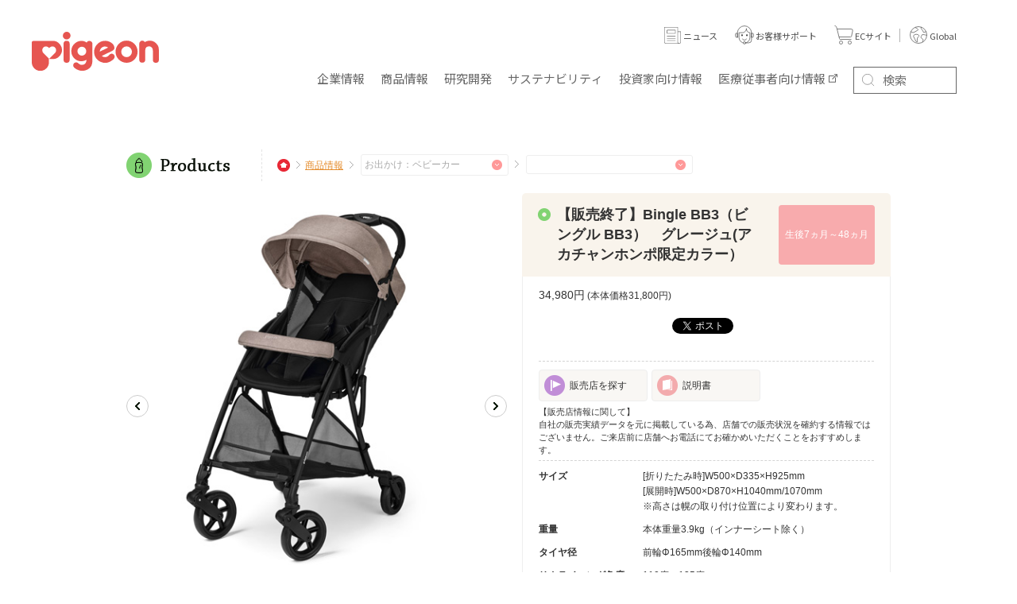

--- FILE ---
content_type: text/html; charset=UTF-8
request_url: https://products.pigeon.co.jp/item/index-2522.html?utm_source=htravel&utm_medium=link&utm_campaign=binglebb3
body_size: 64384
content:
<!DOCTYPE html>
<html lang="ja">
<head prefix="og: http://ogp.me/ns# fb: http://ogp.me/ns/fb# article: http://ogp.me/ns/article#">
<meta charset="utf-8">
<meta name="viewport" content="width=device-width, user-scalable=no, initial-scale=1.0, minimum-scale=1.0, maximum-scale=1.0">
<link rel="shortcut icon" href="/images/favicon.png">
<meta name="format-detection" content="telephone=no">
<meta name="keywords" content="【販売終了】Bingle BB3（ビングル BB3）　グレージュ(アカチャンホンポ限定カラー）,ベビーカー,出産準備,マタニティ,母乳,ピジョン">
<meta name="description" content="【販売終了】Bingle BB3（ビングル BB3）　グレージュ(アカチャンホンポ限定カラー）に関するピジョンの商品情報一覧です。">

<meta property="fb:app_id" content="329868383769582">
<meta property="og:type" content="article">
<meta property="og:title" content="【販売終了】Bingle BB3（ビングル BB3）　グレージュ(アカチャンホンポ限定カラー） | 商品情報 | ピジョン株式会社">
<meta property="og:url" content="https://products.pigeon.co.jp/item/index-2522.html">
<meta property="og:description" content="【販売終了】Bingle BB3（ビングル BB3）　グレージュ(アカチャンホンポ限定カラー）に関するピジョンの商品情報一覧です。">
<meta property="og:site_name" content="ピジョン商品情報">
<meta property="og:image" content="https://products.pigeon.co.jp/catalog/photo/1034889_a.jpg">

<title>【販売終了】Bingle BB3（ビングル BB3）　グレージュ(アカチャンホンポ限定カラー） | 商品情報 | ピジョン株式会社</title>
<link rel="stylesheet" href="../base/css/reset.css">
<link rel="stylesheet" href="../base/css/style.css">
<script src="../base/js/jquery.js"></script>
<script src="../js/jquery.color.js"></script>	
<script src="../base/js/jquery.easing.1.3.js"></script>
<script src="../base/js/jquery.ah-placeholder.js"></script>
<script src="../base/js/checkBrowser.js"></script>
<script src="../base/js/common.js"></script>
<link rel="stylesheet" href="../css/product.css?20200501">
	<link rel="stylesheet" href="https://www.pigeon.co.jp/assets/css/header_footer.css">
	<link href="https://ce.mf.marsflag.com/latest/css/mf-search.css" rel="stylesheet">
<link rel="stylesheet" href="../common/css/slick.css">
<link rel="stylesheet" href="../common/css/products.css">
<link rel="stylesheet" href="../common/css/products-detail.css?20230611">
<script src="../common/js/slick.min.js"></script>
<script src="../common/js/jquery.zoom.rev.js"></script>
<script src="../common/js/products.js"></script>
<script src="../common/js/products-detail.js"></script>

<script src="../pigeon_products.js"></script>

<script>
  (function(i,s,o,g,r,a,m){i['GoogleAnalyticsObject']=r;i[r]=i[r]||function(){
  (i[r].q=i[r].q||[]).push(arguments)},i[r].l=1*new Date();a=s.createElement(o),
  m=s.getElementsByTagName(o)[0];a.async=1;a.src=g;m.parentNode.insertBefore(a,m)
  })(window,document,'script','//www.google-analytics.com/analytics.js','ga');

  ga('create', 'UA-33172290-4', 'auto');
  ga('send', 'pageview');

</script>

<!-- multi site tracking code -->
<script>
ga('create', 'UA-33172290-7', 'auto', {'name': 'secondTracker','allowLinker': true});
ga('secondTracker.require', 'linker');
ga('secondTracker.linker:autoLink', ['pigeon.info','support.pigeon.co.jp','comodo.life','push.pigeon.info','shop.pigeon.co.jp']);
ga('secondTracker.send', 'pageview');

</script>
<!-- // multi tracking -->
<script type="text/javascript" src="https://pdmp.pigeon.info/b/lib/local/st_products.js"></script>
<script type="text/javascript" src="https://pdmp.pigeon.info/b/lib/pdmp.js"></script>

<!-- Meta Pixel Code -->
<script>
!function(f,b,e,v,n,t,s)
{if(f.fbq)return;n=f.fbq=function(){n.callMethod?
n.callMethod.apply(n,arguments):n.queue.push(arguments)};
if(!f._fbq)f._fbq=n;n.push=n;n.loaded=!0;n.version='2.0';
n.queue=[];t=b.createElement(e);t.async=!0;
t.src=v;s=b.getElementsByTagName(e)[0];
s.parentNode.insertBefore(t,s)}(window, document,'script',
'https://connect.facebook.net/en_US/fbevents.js');
fbq('init', '1208697257226439');
fbq('track', 'PageView');
</script>
<noscript><img height="1" width="1" style="display:none"
src="https://www.facebook.com/tr?id=1208697257226439&ev=PageView&noscript=1"
/></noscript>
<!-- End Meta Pixel Code --></head>
<body id="top">

<!-- header -->
<header id="l-header" class="l-reset">
	<div class="header-sp">
		<div class="sp-inner">
			<div class="inner-logo">
				<a href="https://www.pigeon.co.jp/"><img src="https://www.pigeon.co.jp/assets/svg/logo.svg" alt="pigeon"></a>
			</div>
			<div class="inner-btn">
				<button class="btn-menu" data-header-btn-sp>MENU</button>
			</div>
		</div>
	</div>
	<div class="headercover-sp" data-header-area-sp></div>
	<div class="headernav-sp" data-header-area-sp>
		<div class="sp-head">
			<div class="head-logo">
				<a href="https://www.pigeon.co.jp/"><img src="https://www.pigeon.co.jp/assets/svg/logo.svg" alt="pigeon"></a>
			</div>
			<div class="head-close">
				<button class="btn-close" data-header-close-sp>CLOSE</button>
			</div>
		</div>
		<div class="sp-navs">
			<ul class="navs-tabs">
                <li><a href="https://www.pigeon.co.jp/news/" class="tabs-btn btn-news" target="_blank" rel="noopener">ニュース</a></li>
				<li><a href="https://support.pigeon.co.jp/" class="tabs-btn btn-support" target="_blank" rel="noopener">お客様サポート</a></li>
				<li><a href="https://shop.pigeon.co.jp/" class="tabs-btn btn-shop" target="_blank" rel="noopener">ECサイト</a></li>
				<li><a href="https://www.pigeon.com/" class="tabs-btn btn-region" target="_blank" rel="noopener">Global</a></li>
				<li><button class="tabs-btn btn-search" data-header-searchbtn-sp>検索</button></li>
			</ul>
			<div class="navs-search" data-header-searcharea-sp>
				<div class="mf_finder_container">
					<mf-search-box ajax-url="https://finder.api.mf.marsflag.com/api/v1/finder_service/documents/0af14da1/search" doctype-hidden options-hidden placeholder="検索" submit-text="" serp-url="https://www.pigeon.co.jp/search/#/"></mf-search-box>
				</div>
			</div>
			<ul class="navs-list">
				<li>
					<button class="list-sub" data-header-hassub-sp><span class="sub-inner">企業情報</span></button>
					<ul>
						<li><a href="https://www.pigeon.co.jp/about/"><span class="link-inner">企業情報 トップ</span></a></li>
						<li><a href="https://www.pigeon.co.jp/about/message/"><span class="link-inner">トップメッセージ</span></a></li>
						<li>
							<button class="list-sub" data-header-hassub-sp><span class="sub-inner">Pigeon Group DNA・Pigeon Way（企業理念）</span></button>
							<ul>
								<li><a href="https://www.pigeon.co.jp/about/pigeonway/"><span class="link-inner">Pigeon Group DNA・Pigeon Way（企業理念） トップ</span></a></li>
							</ul>
						</li>
						<li>
							<button class="list-sub" data-header-hassub-sp><span class="sub-inner">会社概要</span></button>
							<ul>
								<li><a href="https://www.pigeon.co.jp/about/companyinfo/"><span class="link-inner">会社概要 トップ</span></a></li>
								<li><a href="https://www.pigeon.co.jp/about/companyinfo/company/"><span class="link-inner">会社概要</span></a></li>
								<li><a href="https://www.pigeon.co.jp/about/companyinfo/officer/"><span class="link-inner">役員一覧</span></a></li>
								<li><a href="https://www.pigeon.co.jp/about/companyinfo/company/office/"><span class="link-inner">国内事業所一覧</span></a></li>
								<li><a href="https://www.pigeon.co.jp/about/companyinfo/company/group/"><span class="link-inner">グループ会社一覧</span></a></li>
								<li><a href="https://www.pigeon.co.jp/about/companyinfo/pigeon-laboratory/"><span class="link-inner">中央研究所について</span></a></li>
								<li><a href="https://www.pigeon.co.jp/about/companyinfo/origin/"><span class="link-inner">ピジョンの名前由来・ロゴについて</span></a></li>
							</ul>
						</li>
						<li><a href="https://www.pigeon.co.jp/about/companyinfo/business/"><span class="link-inner">事業分野</span></a></li>
						<li>
							<button class="list-sub" data-header-hassub-sp><span class="sub-inner">ピジョンの歴史</span></button>
							<ul>
								<li><a href="https://www.pigeon.co.jp/about/history/"><span class="link-inner">ピジョンの歴史 トップ</span></a></li>
								<li><a href="https://www.pigeon.co.jp/about/history/"><span class="link-inner">会社の歴史</span></a></li>
								<li><a href="https://www.pigeon.co.jp/about/history/nbhistory/"><span class="link-inner">哺乳器の歴史</span></a></li>
							</ul>
						</li>
						<li>
							<button class="list-sub" data-header-hassub-sp><span class="sub-inner">ステークホルダーへの取り組み</span></button>
							<ul>
								<li><a href="https://www.pigeon.co.jp/about/stakeholder/"><span class="link-inner">ステークホルダーへの取り組み トップ</span></a></li>
								<li><a href="https://www.pigeon.co.jp/about/stakeholder/consumer/"><span class="link-inner">消費者志向自主宣言</span></a></li>
								<li><a href="https://www.pigeon.co.jp/about/stakeholder/policies/"><span class="link-inner">企業倫理綱領</span></a></li>
								<li><a href="https://www.pigeon.co.jp/about/stakeholder/statement/"><span class="link-inner">母乳育児支援ステートメント</span></a></li>
                            <li><a href="https://www.pigeon.co.jp/about/stakeholder/action_plan/"><span class="link-inner">一般事業主行動計画</span></a></li>
							</ul>
						</li>
						<li><a href="https://www.pigeon.co.jp/about/network/"><span class="link-inner">Global Links</span></a></li>
						<li><a href="https://www.youtube.com/embed/YQJ8uvy4Z9g?rel=0" data-modal="youtube" target="_blank" rel="noopener"><span class="link-inner">コーポレートムービー</span></a></li>
						<li><a href="https://www.youtube.com/embed/mHOdICE8DBk?rel=0" data-modal="youtube" target="_blank" rel="noopener"><span class="link-inner">ブランドムービー</span></a></li>
					</ul>
				</li>
				<li>
					<button class="list-sub" data-header-hassub-sp><span class="sub-inner">商品情報</span></button>
					<ul>
						<li><a href="https://products.pigeon.co.jp/" target="_blank"><span class="link-inner">商品情報 トップ</span></a></li>
						<li><a href="https://products.pigeon.co.jp/" target="_blank"><span class="link-inner">商品カテゴリ一覧</span></a></li>
						<li><a href="https://products.pigeon.co.jp/#brandlist" target="_blank"><span class="link-inner">ブランドサイト一覧</span></a></li>
					</ul>
				</li>
				<li><a href="https://www.pigeon.co.jp/laboratory/"><span class="link-inner">研究開発</span></a></li>
				<li>
					<button class="list-sub" data-header-hassub-sp><span class="sub-inner">サステナビリティ</span></button>
					<ul>
						<li><a href="https://www.pigeon.co.jp/sustainability/"><span class="link-inner">サステナビリティ</span></a></li>
						<li><a href="https://www.pigeon.co.jp/sustainability/message/"><span class="link-inner">トップメッセージ</span></a></li>
						<li><a href="https://www.pigeon.co.jp/sustainability/committee_message/"><span class="link-inner">サステナビリティ 委員長メッセージ</span></a></li>
						<li><a href="https://www.pigeon.co.jp/sustainability/policy/"><span class="link-inner">サステナビリティマネジメント</span></a></li>
						<li><a href="https://www.pigeon.co.jp/sustainability/news/"><span class="link-inner">サステナビリティニュース</span></a></li>
						<li><a href="https://www.pigeon.co.jp/sustainability/Value_Creation_Story/"><span class="link-inner">価値創造ストーリー</span></a></li>
						<li><a href="https://www.pigeon.co.jp/sustainability/materiality/"><span class="link-inner">重要課題（マテリアリティ）</span></a></li>
						<li><a href="https://www.pigeon.co.jp/sustainability/environment_top/pigeon_green_action_plan/"><span class="link-inner">Pigeon Green Action Plan</span></a></li>
						<li><a href="https://www.pigeon.co.jp/sustainability/activity/"><span class="link-inner">わたしたちの活動</span></a></li>
						<li><a href="https://www.pigeon.co.jp/sustainability/esg_sitemap/"><span class="link-inner">ESG情報一覧</span></a></li>
						<li><a href="https://www.pigeon.co.jp/sustainability/environment_top/"><span class="link-inner">環境</span></a></li>
						<li><a href="https://www.pigeon.co.jp/sustainability/social_top/"><span class="link-inner">社会</span></a></li>
						<li><a href="https://www.pigeon.co.jp/sustainability/governance_top/"><span class="link-inner">ガバナンス</span></a></li>
						<li><a href="https://www.pigeon.co.jp/sustainability/evaluation/"><span class="link-inner">社会からの評価</span></a></li>
						<li><a href="https://www.pigeon.co.jp/sustainability/databook/"><span class="link-inner">ESGデータブック</span></a></li>
					</ul>
				</li>

				<li>
					<button class="list-sub" data-header-hassub-sp><span class="sub-inner">投資家向け情報</span></button>
					<ul>
						<li><a href="https://www.pigeon.co.jp/ir/"><span class="link-inner">投資家向け情報 トップ</span></a></li>
						<li><a href="https://www.pigeon.co.jp/ir/message/"><span class="link-inner">トップメッセージ</span></a></li>
						
                    	<li><a href="https://www.pigeon.co.jp/ir/library/kesan_tanshin/"><span class="link-inner">決算短信</span></a></li>


						<li>
							<button class="list-sub" data-header-hassub-sp><span class="sub-inner">業績・財務情報</span></button>
							<ul>
								<li><a href="https://www.pigeon.co.jp/ir/financial/"><span class="link-inner">業績・財務情報 トップ</span></a></li>
								<li><a href="https://www.pigeon.co.jp/ir/financial/highlight/"><span class="link-inner">業績ハイライト</span></a></li>
								<li><a href="https://www.pigeon.co.jp/ir/financial/fact/"><span class="link-inner">ファクトシート</span></a></li>
								<li><a href="https://www.pigeon.co.jp/ir/financial/chart/"><span class="link-inner">チャートジェネレーター</span></a></li>
								<li><a href="https://www.pigeon.co.jp/ir/financial/segment/"><span class="link-inner">セグメント別（売上高・利益）</span></a></li>
							</ul>
						</li>
						<li><a href="https://www.pigeon.co.jp/ir/news/"><span class="link-inner">IRニュース</span></a></li>

						<li>
							<button class="list-sub" data-header-hassub-sp><span class="sub-inner">株式情報</span></button>
							<ul>
								<li><a href="https://www.pigeon.co.jp/ir/stockinfo/"><span class="link-inner">株式情報 トップ</span></a></li>
								<li><a href="https://www.pigeon.co.jp/ir/stockinfo/stockdata/"><span class="link-inner">株式データ</span></a></li>
								<li><a href="https://www.pigeon.co.jp/ir/stockinfo/procedure/"><span class="link-inner">株式メモ</span></a></li>
								<li><a href="https://www.pigeon.co.jp/ir/stockinfo/dividend/"><span class="link-inner">配当について</span></a></li>
								<li><a href="https://www.pigeon.co.jp/ir/stockinfo/stock/"><span class="link-inner">株価</span></a></li>
							</ul>
						</li>

						<li>
							<button class="list-sub" data-header-hassub-sp><span class="sub-inner">IRライブラリー</span></button>
							<ul>
								<li><a href="https://www.pigeon.co.jp/ir/library/"><span class="link-inner">IRライブラリー トップ</span></a></li>
								<li><a href="https://www.pigeon.co.jp/ir/library/kesan_tanshin/"><span class="link-inner">決算短信</span></a></li>
								<li><a href="https://www.pigeon.co.jp/ir/library/factbook/"><span class="link-inner">統合報告書</span></a></li>
								<li><a href="https://www.pigeon.co.jp/ir/management/midplan/"><span class="link-inner">中期経営計画</span></a></li>
								<li><a href="https://www.pigeon.co.jp/ir/library/inv_guid/"><span class="link-inner">インベスターズガイド</span></a></li>
								<li><a href="https://www.pigeon.co.jp/ir/library/kesan_setumei/"><span class="link-inner">決算説明会資料</span></a></li>
								<li><a href="https://www.pigeon.co.jp/ir/library/yuka_houkoku/"><span class="link-inner">有価証券報告書</span></a></li>
								<li><a href="https://www.pigeon.co.jp/ir/library/jigyo_hokoku/"><span class="link-inner">ハートレポート</span></a></li>
							</ul>
						</li>
						<li>
							<button class="list-sub" data-header-hassub-sp><span class="sub-inner">経営情報</span></button>
							<ul>
								<li><a href="https://www.pigeon.co.jp/ir/management/"><span class="link-inner">経営情報 トップ</span></a></li>
								<li><a href="https://www.pigeon.co.jp/ir/management/midplan/"><span class="link-inner">中期経営計画</span></a></li>
								<li><a href="https://www.pigeon.co.jp/ir/management/risk/"><span class="link-inner">事業等のリスク</span></a></li>
								<li><a href="https://www.pigeon.co.jp/sustainability/governance_top/governance/"><span class="link-inner">コーポレート・ガバナンス</span></a></li>
								<li><a href="https://www.pigeon.co.jp/ir/management/disclosure/"><span class="link-inner">ディスクロージャー・ポリシー</span></a></li>
							</ul>
						</li>
						<li>
							<button class="list-sub" data-header-hassub-sp><span class="sub-inner">個人投資家の皆さまへ</span></button>
							<ul>
								<li><a href="https://www.pigeon.co.jp/ir/kojin/"><span class="link-inner">個人投資家の皆さまへ トップ</span></a></li>
								<li><a href="https://www.pigeon.co.jp/ir/kojin/kojin_bus/"><span class="link-inner">ピジョンの事業</span></a></li>
								<li><a href="https://www.pigeon.co.jp/ir/kojin/kojin_fin/"><span class="link-inner">直近の実績</span></a></li>
								<li><a href="https://www.pigeon.co.jp/ir/kojin/kojin_sto/"><span class="link-inner">ピジョンの株式について</span></a></li>
							</ul>
						</li>
						<li><a href="https://ssl.pigeon.co.jp/investor/jp/index.html" target="_blank" rel="noopener"><span class="link-inner">お問い合わせ</span></a></li>
						<li><a href="https://www.pigeon.co.jp/ir/library/factbook/"><span class="link-inner">統合報告書</span></a></li>
						<li><a href="https://www.pigeon.co.jp/ir/management/midplan/"><span class="link-inner">中期経営計画</span></a></li>

					</ul>
				</li>
				<li><a href="https://ai.pigeon.co.jp/" target="_blank" rel="noopener"><span class="link-inner">医療従事者向け情報</span></a></li>
			</ul>
		</div>
	</div>
	<div class="header-pc">
		<div class="pc-inner">
			<div class="inner-logo">
				<a href="https://www.pigeon.co.jp/"><img src="https://www.pigeon.co.jp/assets/svg/logo.svg" alt="pigeon"></a>
			</div>
			<div class="inner-nav">
				<ul>
					<li><button class="nav-btn" data-header-subbtn-pc="about">企業情報</button></li>
					<li><button class="nav-btn" data-header-subbtn-pc="products"><span class="btn-dib">商品</span><span class="btn-dib">情報</span></button></li>
                    <li><a href="https://www.pigeon.co.jp/laboratory/" class="nav-btn"><span class="btn-dib">研究開発</span></a></li>
					<li><button class="nav-btn" data-header-subbtn-pc="sustainability"><span class="btn-dib">サステナ</span><span class="btn-dib">ビリティ</span></button></li>
					<li><button class="nav-btn" data-header-subbtn-pc="ir"><span class="btn-dib">投資家向け</span><span class="btn-dib">情報</span></button></li>
					<li><a href="https://ai.pigeon.co.jp/" target="_blank" rel="noopener" class="nav-btn"><span class="btn-dib">医療従事者向け</span><span class="btn-dib">情報</span></a></li>
					<li>
						<div class="nav-form" data-header-searcharea-pc>
							<div class="mf_finder_container">
								<mf-search-box ajax-url="https://finder.api.mf.marsflag.com/api/v1/finder_service/documents/0af14da1/search" doctype-hidden options-hidden placeholder="検索" submit-text="" serp-url="https://www.pigeon.co.jp/search/#/"></mf-search-box>
							</div>
						</div>
					</li>
				</ul>
			</div>
			<div class="inner-icons">
				<ul>
                    <li><a href="https://www.pigeon.co.jp/news/" class="icons-btn icon-news2" target="_blank" rel="noopener"><span class="btn-txt">ニュース</span></a></li>
					<li><a href="https://support.pigeon.co.jp/" class="icons-btn icon-support" target="_blank" rel="noopener"><span class="btn-txt">お客様サポート</span></a></li>
					<li><a href="https://shop.pigeon.co.jp/" class="icons-btn icon-shop" target="_blank" rel="noopener"><span class="btn-txt">ECサイト</span></a></li>
					<li><a href="https://www.pigeon.com/" class="icons-btn icon-region" target="_blank" rel="noopener"><span class="btn-txt">Global</span></a></li>
				</ul>
			</div>
		</div>
		<div class="pc-megamenu" data-header-subarea-pc="about">
			<div class="megamenu-area">
				<div class="area-close">
					<button class="close-btn" data-header-subclose-pc="about">close</button>
				</div>
				<div class="area-menu is-pickup">
					<dl>
						<dt><a href="https://www.pigeon.co.jp/about/">企業情報</a></dt>
						<div class="menu-wrap">
							<dd class="menu-inner">
								<ul>
									<li><a href="https://www.pigeon.co.jp/about/message/">トップメッセージ</a></li>
									<li><a href="https://www.pigeon.co.jp/about/pigeonway/">Pigeon Group DNA・<br>Pigeon Way（企業理念）</a></li>
									<li><a href="https://www.pigeon.co.jp/about/companyinfo/">会社概要</a></li>
									<li><a href="https://www.pigeon.co.jp/about/companyinfo/business/">事業分野</a></li>
									<li><a href="https://www.pigeon.co.jp/about/history/">ピジョンの歴史</a></li>
									<li><a href="https://www.pigeon.co.jp/about/stakeholder/">ステークホルダーへの取り組み</a></li>
									<li><a href="https://www.pigeon.co.jp/about/network/">Global Links</a></li>
								</ul>
							</dd>
							<dd class="menu-pickup">
								<ul class="pickup-list">
									<li class="list-item">
										<a href="https://www.youtube.com/embed/YQJ8uvy4Z9g?rel=0" class="item-inner" data-modal="youtube" target="_blank" rel="noopener">
											<p class="item-img"><img src="https://www.pigeon.co.jp/files/images/b_bnr_gnav_01.jpg" alt=""></p>
											<p class="item-ttl">コーポレートムービー</p>
										</a>
									</li>
									<li class="list-item">
										<a href="https://www.youtube.com/embed/mHOdICE8DBk?rel=0" class="item-inner" data-modal="youtube" target="_blank" rel="noopener">
											<p class="item-img"><img src="https://www.pigeon.co.jp/assets/images/phase1/top/b_bnr_gnav_02.jpg" alt=""></p>
											<p class="item-ttl">ブランドムービー</p>
										</a>
									</li>
								</ul>
							</dd>
						</div>
					</dl>
				</div>
			</div> <!-- /.megamenu-area -->
		</div>
		<div class="pc-megamenu" data-header-subarea-pc="products">
			<div class="megamenu-area">
				<div class="area-close">
					<button class="close-btn" data-header-subclose-pc="about">close</button>
				</div>
				<div class="area-menu is-pickup">
					<dl>
						<dt><a href="https://products.pigeon.co.jp/" target="_blank">商品情報</a></dt>
						<div class="menu-wrap">
							<dd class="menu-inner">
								<ul>
									<li><a href="https://products.pigeon.co.jp/" target="_blank">商品カテゴリ一覧</a></li>
									<li><a href="https://products.pigeon.co.jp/#brandlist" target="_blank">ブランドサイト一覧</a></li>
								</ul>
							</dd>
						</div>
					</dl>
				</div>
			</div> <!-- /.megamenu-area -->
		</div>
		<div class="pc-megamenu" data-header-subarea-pc="ir">
			<div class="megamenu-area">
				<div class="area-close">
					<button class="close-btn" data-header-subclose-pc="ir">close</button>
				</div>
				<div class="area-menu is-pickup">
					<dl>
						<dt><a href="https://www.pigeon.co.jp/ir/">投資家向け情報</a></dt>
						<div class="menu-wrap">
							<dd class="menu-inner">
								<ul>
									<li><a href="https://www.pigeon.co.jp/ir/message/">トップメッセージ</a></li>
									<li><a href="https://www.pigeon.co.jp/ir/library/kesan_tanshin/">決算短信</a></li>
									<li><a href="https://www.pigeon.co.jp/ir/financial/">業績・財務情報</a></li>
									<li><a href="https://www.pigeon.co.jp/ir/news/">IRニュース</a></li>
									<li><a href="https://www.pigeon.co.jp/ir/stockinfo/">株式情報</a></li>
									<li><a href="https://www.pigeon.co.jp/ir/library/">IRライブラリー</a></li>
									<li><a href="https://www.pigeon.co.jp/ir/management/">経営情報</a></li>
									<li><a href="https://www.pigeon.co.jp/ir/kojin/">個人投資家の皆さまへ</a></li>
									<li><a href="https://ssl.pigeon.co.jp/investor/jp/index.html" target="_blank" rel="noopener">お問い合わせ</a></li>
								</ul>
							</dd>
							<dd class="menu-pickup">
								<ul class="pickup-list">
									<li class="list-item">
										<a href="https://www.pigeon.co.jp/ir/library/factbook/" class="item-inner">
											<p class="item-img"><img src="https://www.pigeon.co.jp/assets/images/phase1/top/b_bnr_factbook_gnav_01.jpg" alt=""></p>
											<p class="item-ttl">統合報告書</p>
										</a>
									</li>
									<li class="list-item">
										<a href="https://www.pigeon.co.jp/ir/management/midplan/" class="item-inner">
											<p class="item-img"><img src="https://www.pigeon.co.jp/assets/images/phase1/top/b_bnr_factbook_gnav_02.jpg" alt=""></p>
											<p class="item-ttl">中期経営計画</p>
										</a>
									</li>
								</ul>
							</dd>
						</div>
					</dl>
				</div>
			</div> <!-- /.megamenu-area -->
		</div>
		<div class="pc-megamenu" data-header-subarea-pc="sustainability">
			<div class="megamenu-area">
				<div class="area-close">
					<button class="close-btn" data-header-subclose-pc="sustainability">close</button>
				</div>
				<div class="area-menu is-pickup">
					<dl>
						<dt><a href="https://www.pigeon.co.jp/sustainability/">サステナビリティ</a></dt>
						<div class="menu-wrap">
							<dd class="menu4">
								<ul>
									<li><a href="https://www.pigeon.co.jp/sustainability/message/">トップメッセージ</a></li>
									<li><a href="https://www.pigeon.co.jp/sustainability/committee_message/">サステナビリティ 委員長メッセージ</a></li>
									<li><a href="https://www.pigeon.co.jp/sustainability/policy/">サステナビリティマネジメント</a></li>
									<li><a href="https://www.pigeon.co.jp/sustainability/news/">サステナビリティニュース</a></li>
									<li><a href="https://www.pigeon.co.jp/sustainability/Value_Creation_Story/">価値創造ストーリー</a></li>
									<li><a href="https://www.pigeon.co.jp/sustainability/materiality/">重要課題（マテリアリティ）</a></li>
									<li><a href="https://www.pigeon.co.jp/sustainability/environment_top/pigeon_green_action_plan/">Pigeon Green Action Plan</a></li>
									<li><a href="https://www.pigeon.co.jp/sustainability/activity/">わたしたちの活動</a></li>
									<li><a href="https://www.pigeon.co.jp/sustainability/esg_sitemap/">ESG情報一覧</a></li>
									<li><a href="https://www.pigeon.co.jp/sustainability/environment_top/">環境</a></li>
									<li><a href="https://www.pigeon.co.jp/sustainability/social_top/">社会</a></li>
									<li><a href="https://www.pigeon.co.jp/sustainability/governance_top/">ガバナンス</a></li>
									<li><a href="https://www.pigeon.co.jp/sustainability/evaluation/">社会からの評価</a></li>
									<li><a href="https://www.pigeon.co.jp/sustainability/databook/">ESGデータブック</a></li>
								</ul>
							</dd>
							<!--<dd class="menu-pickup">
								<ul class="pickup-list">
									<li class="list-item">
										<a href="https://www.pigeon.co.jp/sustainability/environment_top/warming/" class="item-inner">
											<p class="item-img"><img src="https://www.pigeon.co.jp/assets/images/phase1/top/b_bnr_tcfd2022_jp.png" alt=""></p>
											<p class="item-ttl">TCFD Report2022</p>
										</a>
									</li>
									<li class="list-item">
										<a href="https://www.pigeon.co.jp/ir/library/factbook/" class="item-inner">
											<p class="item-img"><img src="https://www.pigeon.co.jp/assets/images/phase1/top/b_bnr_factbook_gnav_01.jpg" alt=""></p>
											<p class="item-ttl">統合報告書</p>
										</a>
									</li>
								</ul>
							</dd>-->
						</div>
					</dl>
				</div>
			</div> <!-- /.megamenu-area -->
		</div>
	</div>
</header><!-- /header -->
<!-- contents -->
<div id="contents">
  
  <div class="inner">
    
    <div class="products-header clearfix">
      <h1><img src="../common/img/title_products.gif" alt="Products"></h1>
      
      <div class="breadcrumbs">
        <ol>
          <li><a href="https://www.pigeon.co.jp/"><img src="../common/img/icon_breadcrumbs_home.png" alt="HOME"></a></li>
          <li><a href="../">商品情報</a></li>
          <li>
            <div class="breadcrumbs-selector">
              <select id="pankz1" onChange="jfPankz(1)">
<option></option>
                <option value="56" selected>お出かけ：ベビーカー</option>
                <option value="61">お出かけ：チャイルドシート</option>
                <option value="70">お出かけ：抱っこひも</option>
              </select>
            </div>
          </li>
          <li>
            <div class="breadcrumbs-selector">
              <select id="pankz2" onChange="jfPankz(2)">
<option></option>
                <option value="2710">epa（エパ）</option>
                <option value="2706">Runfee RB5（ランフィ RB5）</option>
                <option value="2713">Bingle BB5（ビングル BB5）</option>
                <option value="2232">Bingle サンシェード</option>
                <option value="1881">マルチレインカバー</option>
                <option value="2718">レインカバー（エパ専用）</option>
                <option value="2554">カップホルダー</option>
                <option value="2679">カップホルダー アタッチメント付き</option>
                <option value="2709">Runfee Lino'n RB5L（ランフィ リノン RB5L）</option>
                <option value="2729">FELICE（フェリーチェ）</option>
                <option value="2420">Suuuto SB2（スート SB2）</option>
                <option value="2148">nautR NB0-R（ノートアールNB0-R）</option>
                <option value="2628">Runfee Lino'n RB4L（ランフィ リノン RB4L）</option>
                <option value="2578">Bingle BB4（ビングル BB4）</option>
                <option value="2503">Runfee RB3（ランフィ RB3）</option>
                <option value="2570">Runfee RBUP（ランフィRB アップ）</option>
                <option value="2508">【販売終了】Bingle BB3（ビングル BB3）</option>
                <option value="2412">【販売終了】Bingle BB2（ビングル BB2）</option>
                <option value="2212">【販売終了】Bingle BB1（ビングル BB1）</option>
                <option value="2514">【販売終了】Runfee Lino'n RB3L（ランフィ リノン RB3L）</option>
                <option value="2416">【販売終了】Runfee Lino'n RB2L（ランフィ リノン）</option>
                <option value="2203">【販売終了】Runfee Lino'n RB1L（ランフィ リノン）</option>
                <option value="2462">【販売終了】Runfee Airy SB2A（ランフィ エアリー）</option>
                <option value="2288">【販売終了】BASIS（ベイシス）ポルカドットデニム</option>
                <option value="2464">【販売終了】Suuutoプラス SB2+（スートプラス SB2+）</option>
                <option value="2372">【販売終了】Runfee RB2（ランフィ RB2）</option>
                <option value="2217">【販売終了】Runfee Loop RB1P（ランフィループ RB1P）</option>
                <option value="2199">【販売終了】Runfee RB1（ランフィ RB1）</option>
                <option value="2421">【販売終了】抗菌・抗ウイルス加工 ベビーカーカバー</option>
              </select>
            </div>
          </li>


        </ol>
      </div><!-- breadcrumbs -->
    </div><!-- products-header -->
    
    <div class="products-detail clearfix" itemscope itemtype="http://schema.org/Product">
    
      <div class="aside">
        <div class="slider" id="slider">
          <ul>
            <li><img class="slidephoto" src="../catalog/photo/1034889_a.jpg" alt="" itemprop="image"></li>
            <li><img class="slidephoto" src="../catalog/photo/c_outing_bb3c.jpg" alt=""></li>
            <li><img class="slidephoto" src="../catalog/photo/c_outing_bb3d.jpg" alt=""></li>
            <li><img class="slidephoto" src="../catalog/photo/c_outing_bb3e.jpg" alt=""></li>
            <li><img class="slidephoto" src="../catalog/photo/c_outing_bb3f.jpg" alt=""></li>
            <li><img class="slidephoto" src="../catalog/photo/c_outing_bb3g.jpg" alt=""></li>
            <li><img class="slidephoto" src="../catalog/photo/c_outing_bb3h.jpg" alt=""></li>
          </ul>
        </div><!-- carousel -->
        
        <div class="carousel" id="carousel">
          <ul>
            <li><a href="javascript:void(0)"><img src="../catalog/photo/1034889_a.jpg" alt=""></a></li>
            <li><a href="javascript:void(0)"><img src="../catalog/photo/c_outing_bb3c.jpg" alt=""></a></li>
            <li><a href="javascript:void(0)"><img src="../catalog/photo/c_outing_bb3d.jpg" alt=""></a></li>
            <li><a href="javascript:void(0)"><img src="../catalog/photo/c_outing_bb3e.jpg" alt=""></a></li>
            <li><a href="javascript:void(0)"><img src="../catalog/photo/c_outing_bb3f.jpg" alt=""></a></li>
            <li><a href="javascript:void(0)"><img src="../catalog/photo/c_outing_bb3g.jpg" alt=""></a></li>
            <li><a href="javascript:void(0)"><img src="../catalog/photo/c_outing_bb3h.jpg" alt=""></a></li>
          </ul>
        <!-- carousel --></div>
        
        <div class="related-item">
          <h2>関連アイテム</h2>
          <ul class="clearfix">
            <li><a href="index-2508.html"><img src="../catalog/photo/1034885_a.jpg" alt=""></a></li>
            <li><a href="index-2519.html"><img src="../catalog/photo/1034886_a.jpg" alt=""></a></li>
            <li><a href="index-2520.html"><img src="../catalog/photo/1034887_a.jpg" alt=""></a></li>
            <li><a href="index-2521.html"><img src="../catalog/photo/1034888_a.jpg" alt=""></a></li>
            <li><a href="index-2523.html"><img src="../catalog/photo/1034890_a.jpg" alt=""></a></li>
          </ul>
        </div><!-- /related-item -->
        
        <div class="related related-cat">
          <h2>お出かけ</h2>
          <ul>
            <li><a href="../category/index-56.html">ベビーカー</a></li>
            <li><a href="../category/index-61.html">チャイルドシート</a></li>
            <li><a href="../category/index-70.html">抱っこひも</a></li>
          </ul>
        <!-- /related-cat --></div>
        
        <div class="related related-info">
          <h2>関連情報</h2>
          <ul>
          <li><a href="https://pigeon.info/stroller/lineup/">ピジョンベビーカー 商品一覧</a></li>
          <li><a href="https://pigeon.info/stroller/howtochoose/">ベビーカー選び方 完全ガイド</a></li>
          <li><a href="https://pigeon.info/stroller/runfee/">ランフィについて詳しくは</a></li>
          <li><a href="https://pigeon.info/stroller/bingle/">ビングルについて詳しくは</a></li>
          <li><a href="https://pigeon.info/stroller/single/">押しやすさで選べばベビーカーはシングルタイヤ</a></li>
          </ul>
        <!-- /related-info --></div>
      <!-- /aside --></div>
      
      <div class="main">
        
        <div class="data">
          <h2>
            <span itemprop="name" class="main">【販売終了】Bingle BB3（ビングル BB3）　グレージュ(アカチャンホンポ限定カラー）</span>
            <span class="age">生後7ヵ月～48ヵ月</span>
          </h2>
          
          <div class="data-inner">
          	<div class="data-main">
              <p class="price"><strong>34,980円</strong> (本体価格<span itemprop="price">31,800</span>円)</p>
            </div>

						<div class="sociallink clearfix">
              <ul class="social">
                <li class="twitter"><a href="https://twitter.com/share" class="twitter-share-button" data-lang="ja">ツイート</a><script>!function(d,s,id){var js,fjs=d.getElementsByTagName(s)[0],p=/^http:/.test(d.location)?'http':'https';if(!d.getElementById(id)){js=d.createElement(s);js.id=id;js.src=p+'://platform.twitter.com/widgets.js';fjs.parentNode.insertBefore(js,fjs);}}(document, 'script', 'twitter-wjs');</script></li>
                <li class="line">
									<div class="line-it-button" data-lang="ja" data-type="share-a" data-env="REAL" data-url="https://products.pigeon.co.jp/item/index-2522.html" data-color="default" data-size="small" data-count="false" data-ver="3" style="display: none;"></div>
									<script src="https://www.line-website.com/social-plugins/js/thirdparty/loader.min.js" async="async" defer="defer"></script>
								</li>
              </ul>
						</div>

            <div class="actions">
	            <ul class="buttons clearfix">
	              <li>
	                <a href="http://www.e-map.ne.jp/p/pigeon/?p_s1=1034889" target="_blank">
	                  <span class="pic"><img src="../common/img/icon_action03.png" alt=""></span>
	                  <span class="title">販売店を探す</span>
	                </a>
	              </li>

	              <li>
	                <a href="https://support.pigeon.co.jp/manual/download-89.html" target="_blank">
	                  <span class="pic"><img src="../common/img/icon_action09.png" alt=""></span>
	                  <span class="title">説明書</span>
	                </a>
	              </li>


	            </ul>

            <div class="note4shop"><p>【販売店情報に関して】</p>
				<p>自社の販売実績データを元に掲載している為、店舗での販売状況を確約する情報ではございません。ご来店前に店舗へお電話にてお確かめいただくことをおすすめします。</p>
			</div>
            </div>             
            <div class="spec">
              <div class="btn"><a href="javascript:void(0)">詳細を見る</a></div>
              <div class="body">
                <table>
                  <tr>
                    <th>サイズ</th>
                    <td>[折りたたみ時]W500×D335×H925mm<br />
[展開時]W500×D870×H1040mm/1070mm<br />
※高さは幌の取り付け位置により変わります。</td>
                  </tr>
                  <tr>
                    <th>重量</th>
                    <td>本体重量3.9kg（インナーシート除く）</td>
                  </tr>
                  <tr>
                    <th>タイヤ径</th>
                    <td>前輪Φ165mm後輪Φ140mm</td>
                  </tr>
                  <tr>
                    <th>リクライニング角度</th>
                    <td>110度～135度</td>
                  </tr>
                  <tr>
                    <th>SG基準</th>
                    <td>（B形）適合</td>
                  </tr>
                  <tr>
                    <th>商品コード</th>
                    <td><span itemprop="sku">1034889</span></td>
                  </tr>
                  <tr>
                    <th>JANコード</th>
                    <td><span itemprop="gtin13">4902508270137</span></td>
                  </tr>
                </table>
              </div><!-- /body -->
            </div><!-- /spec -->

          <!-- /data-inner --></div>
        <!-- /data --></div>
        
        <ul class="function clearfix">
          <li><img src="img/icon_sg.png" alt=""></li>
          <li><img src="img/icon_b-type.png" alt=""></li>
          <li><img src="img/icon_singletire.png" alt=""></li>
          <li><img src="img/icon_suspension.png" alt=""></li>
          <li><img src="img/icon_shockless.png" alt=""></li>
          <li><img src="img/icon_chuukuu.png" alt=""></li>
          <li><img src="img/icon_uvcut97.png" alt=""></li>
          <li><img src="img/icon_upf50.png" alt=""></li>
          <li><img src="img/icon_hassui.png" alt=""></li>
          <li><img src="img/icon_washing.png" alt=""></li>
          <li><img src="img/icon_elk.png" alt=""></li>
        </ul>
        
        <div class="explanation"><span itemprop="description">
          <p><div style="margin-bottom: -50px;"><div id="pgadm_prostrollerbingle01"></div><script id="js_prostrollerbingle01" async='async' src='https://pigeon.info/pgadm/lib/js/load.js'></script><script type='text/javascript'>js_prostrollerbingle01.addEventListener('load', function () {loadCss();loadPgadm('prostrollerbingle01');});</script></div><br />
<br />
<br />
********アカチャンホンポ限定カラー********<br />
<br />
軽々・スイスイ・どこへでも！<br />
シングルタイヤベビーカーで最軽量(※1)「Bingle（ビングル）」<br />
<br />
<b>ビングルの特長</b><br />
＝＝＝＝＝＝＝＝＝＝＝＝＝＝＝＝＝<br />
<b>■片手で持てる&たためる</b><br />
シングルタイヤベビーカーで最軽量(※1)の3.9㎏(※2)<br />
折りたたみも片手でワンアクション！<br />
<br />
<b>■スイスイ進んでクイッと小回り</b><br />
ピジョン独自のシングルタイヤで狭い道も人混みも、思いのままに<br />
<br />
<b>NEW■新発想！パッと調節・しっかりフィット</b><br />
"パッ"とベルト【特許出願中】<br />
姿勢やサイズが変わっても、肩ベルト調節がラクラク<br />
<br />
<b>NEW■大きくなっても使える</b><br />
使用月齢範囲7ヵ月～48ヵ月<br />
歩き疲れちゃった時も寝ちゃった時にも<br />
<br />
※1 シングルタイヤベビーカー/2023年1月現在の国内店頭販売品との比較において。（2023年1月ピジョン調べ）　<br />
※2 インナーシート除く</p>
        </span></div><!-- /explanation -->
        
        <ul class="links">
          <li><a href="https://support.pigeon.co.jp/ask/?iid=2522" target="_blank">商品に関するお問合わせはこちら</a></li>
        </ul>
      <!-- /main --></div>
    
    <!-- /products-detail --></div>
    
    <div class="qa">
      <h2>
        <span class="main">ベビーカーに関するQ&amp;A</span>
        <span class="sub"><a class="btn" href="https://support.pigeon.co.jp/faq/list-56.html" target="_blank"><img src="../../common/img/text_more.png" alt="MORE"></a></span>
      </h2>
      <ul>
        <li><a href="https://support.pigeon.co.jp/faq/index-805.html" target="_blank">ベビーカー・チャイルドシート・バウンサーの修理の問い合わせ先はどこですか？</a></li>
        <li><a href="https://support.pigeon.co.jp/faq/index-1092.html" target="_blank">ベビーカーの商品名やシリアルナンバーを確認したいのですが＜epa以外＞</a></li>
        <li><a href="https://support.pigeon.co.jp/faq/index-1595.html" target="_blank">ベビーカーの商品名やシリアルナンバーを確認したいのですが＜epa＞</a></li>
        <li><a href="https://support.pigeon.co.jp/faq/index-1100.html" target="_blank">ベビーカーの各部品は洗濯できますか？</a></li>
        <li><a href="https://support.pigeon.co.jp/faq/index-1247.html" target="_blank">リクライニング（「背もたれ」の角度調整）について教えてください。</a></li>
      </ul>
    </div><!-- /qa -->
    
    <div class="links-sp">
      <ul>
        <li><a href="https://support.pigeon.co.jp/ask/" target="_blank">商品に関するお問合わせはこちら</a></li>
        <li><a href="https://support.pigeon.co.jp/faq/list-56.html" target="_blank">ベビーカーに関するQ&amp;A</a></li>
    </ul>
    </div><!-- /links-sp -->
    <div class="spfootnav">
      <ul class="clearfix">
        <li>
          <a href="https://www.pigeon.co.jp/">
            <div class="item">
              <div class="column column-icon"><img src="../common/img/icon_spfootnav01.png" alt=""></div>
              <div class="column column-title">
                <span class="word">ピジョン</span>
                <span class="word">株式会社トップ</span>
              </div>
            <!-- /item --></div>
          </a>
        </li>
        <li>
          <a href="../">
            <div class="item">
              <div class="column column-icon"><img src="../common/img/icon_spfootnav02.png" alt=""></div>
              <div class="column column-title">
                <span class="word">ピジョン</span>
                <span class="word">商品情報トップ</span>
              </div>
            <!-- /item --></div>
          </a>
        </li>
      </ul>
    <!-- /spfootnav --></div>
    
  </div><!-- /inner -->
  <div class="magnifybox" id="magnifyItem">
    <div class="modal-cover"></div>
    <div class="modal-body">
      <div class="modal-body-cont"></div>
      <div id="magnifymodal-close" class="magnifymodal-btn">閉じる</div>
    </div>
  </div>
</div>
<!-- /contents -->

<!-- footer -->
  <footer id="l-footer" class="l-reset">
	<div class="footer-upper">
		<div class="upper-inner">
			<p class="upper-catch">
				<img src="https://www.pigeon.co.jp/assets/svg/t_footer_catch.svg" alt="Celebrate babies the way they are" class="hide-tab hide-pc">
				<img src="https://www.pigeon.co.jp/assets/svg/t_footer_catch_pc.svg" alt="Celebrate babies the way they are" class="hide-sp">
			</p>

			<ul class="upper-list">
				<li>
					<button class="list-sub" data-footer-hassub-sp><span class="sub-inner">企業情報</span></button>
					<ul>
						<li><a href="https://www.pigeon.co.jp/about/"><span class="link-inner">企業情報 トップ</span></a></li>
						<li><a href="https://www.pigeon.co.jp/about/message/"><span class="link-inner">トップメッセージ</span></a></li>
						<li>
							<button class="list-sub" data-footer-hassub-sp><span class="sub-inner">Pigeon Group DNA・Pigeon Way（企業理念）</span></button>
							<ul>
								<li><a href="https://www.pigeon.co.jp/about/pigeonway/"><span class="link-inner">Pigeon Group DNA・Pigeon Way（企業理念） トップ</span></a></li>
							</ul>
						</li>
						<li>
							<button class="list-sub" data-footer-hassub-sp><span class="sub-inner">会社概要</span></button>
							<ul>
								<li><a href="https://www.pigeon.co.jp/about/companyinfo/"><span class="link-inner">会社概要 トップ</span></a></li>
								<li><a href="https://www.pigeon.co.jp/about/companyinfo/company/"><span class="link-inner">会社概要</span></a></li>
								<li><a href="https://www.pigeon.co.jp/about/companyinfo/officer/"><span class="link-inner">役員一覧</span></a></li>
								<li><a href="https://www.pigeon.co.jp/about/companyinfo/company/office/"><span class="link-inner">国内事業所一覧</span></a></li>
								<li><a href="https://www.pigeon.co.jp/about/companyinfo/company/group/"><span class="link-inner">グループ会社一覧</span></a></li>
								<li><a href="https://www.pigeon.co.jp/about/companyinfo/pigeon-laboratory/"><span class="link-inner">中央研究所について</span></a></li>
								<li><a href="https://www.pigeon.co.jp/about/companyinfo/origin/"><span class="link-inner">ピジョンの名前由来・ロゴについて</span></a></li>
							</ul>
						</li>
						<li><a href="https://www.pigeon.co.jp/about/companyinfo/business/"><span class="link-inner">事業分野</span></a></li>
						<li>
							<button class="list-sub" data-footer-hassub-sp><span class="sub-inner">ピジョンの歴史</span></button>
							<ul>
								<li><a href="https://www.pigeon.co.jp/about/history/"><span class="link-inner">ピジョンの歴史 トップ</span></a></li>
								<li><a href="https://www.pigeon.co.jp/about/history/"><span class="link-inner">会社の歴史</span></a></li>
								<li><a href="https://www.pigeon.co.jp/about/history/nbhistory/"><span class="link-inner">哺乳器の歴史</span></a></li>
							</ul>
						</li>
						<li>
							<button class="list-sub" data-footer-hassub-sp><span class="sub-inner">ステークホルダーへの取り組み</span></button>
							<ul>
								<li><a href="https://www.pigeon.co.jp/about/stakeholder/"><span class="link-inner">ステークホルダーへの取り組み トップ</span></a></li>
								<li><a href="https://www.pigeon.co.jp/about/stakeholder/consumer/"><span class="link-inner">消費者志向自主宣言</span></a></li>
								<li><a href="https://www.pigeon.co.jp/about/stakeholder/policies/"><span class="link-inner">企業倫理綱領</span></a></li>
								<li><a href="https://www.pigeon.co.jp/about/stakeholder/statement/"><span class="link-inner">母乳育児支援ステートメント</span></a></li>
                            <li><a href="https://www.pigeon.co.jp/about/stakeholder/action_plan/"><span class="link-inner">一般事業主行動計画</span></a></li>
							</ul>
						</li>
						<li><a href="https://www.pigeon.co.jp/about/network/"><span class="link-inner">Global Links</span></a></li>
						<li><a href="https://www.youtube.com/embed/YQJ8uvy4Z9g?rel=0" data-modal="youtube" target="_blank" rel="noopener"><span class="link-inner">コーポレートムービー</span></a></li>
						<li><a href="https://www.youtube.com/embed/mHOdICE8DBk?rel=0" data-modal="youtube" target="_blank" rel="noopener"><span class="link-inner">ブランドムービー</span></a></li>
					</ul>
				</li>
				<li>
					<button class="list-sub" data-footer-hassub-sp><span class="sub-inner">商品情報</span></button>
					<ul>
						<li><a href="https://products.pigeon.co.jp/" target="_blank"><span class="link-inner">商品情報 トップ</span></a></li>
						<li><a href="https://products.pigeon.co.jp/" target="_blank"><span class="link-inner">商品カテゴリ一覧</span></a></li>
						<li><a href="https://products.pigeon.co.jp/#brandlist" target="_blank"><span class="link-inner">ブランドサイト一覧</span></a></li>
					</ul>
				</li>
				<li><a href="https://www.pigeon.co.jp/laboratory/"><span class="link-inner">研究開発</span></a></li>
				<li>
					<button class="list-sub" data-footer-hassub-sp><span class="sub-inner">サステナビリティ</span></button>
					<ul>
						<li><a href="https://www.pigeon.co.jp/sustainability/"><span class="link-inner">サステナビリティ トップ</span></a></li>
						<li><a href="https://www.pigeon.co.jp/sustainability/message/"><span class="link-inner">サステナビリティトップメッセージ</span></a></li>
						<li><a href="https://www.pigeon.co.jp/sustainability/policy/"><span class="link-inner">Pigeon ESG/SDGs基本方針</span></a></li>
						<li><a href="https://www.pigeon.co.jp/sustainability/promotion_system/"><span class="link-inner">サステナビリティ経営の推進</span></a></li>
						<li><a href="https://www.pigeon.co.jp/sustainability/environment_top/pigeon_green_action_plan/"><span class="link-inner">Pigeon Green Action Plan</span></a></li>
						<li><a href="https://www.pigeon.co.jp/sustainability/policy/#headline-1675932875"><span class="link-inner">重要課題（マテリアリティ）</span></a></li>
						<li><a href="https://www.pigeon.co.jp/sustainability/competitiveness/quality/"><span class="link-inner">事業競争力向上とビジネス強靭化</span></a></li>
						<li><a href="https://www.pigeon.co.jp/sustainability/environment_top/environmental_policy/"><span class="link-inner">環境負荷軽減</span></a></li>
						<li><a href="https://www.pigeon.co.jp/sustainability/social_top/all_baby/"><span class="link-inner">社会課題への貢献</span></a></li>
						<li><a href="https://www.pigeon.co.jp/sustainability/HR/members/"><span class="link-inner">存在意義実現のための人材・組織風土</span></a></li>
						<li><a href="https://www.pigeon.co.jp/sustainability/governance_top/governance/"><span class="link-inner">強固な経営基盤の構築</span></a></li>
						<li><a href="https://www.pigeon.co.jp/sustainability/databook/"><span class="link-inner">ESGデータブック</span></a></li>
						<li><a href="https://www.pigeon.co.jp/sustainability/news/"><span class="link-inner">サステナビリティニュース</span></a></li>
						<li><a href="https://www.pigeon.co.jp/sustainability/activity/"><span class="link-inner">わたしたちの活動</span></a></li>
					</ul>
				</li>

				<li>
					<button class="list-sub" data-footer-hassub-sp><span class="sub-inner">投資家向け情報</span></button>
					<ul>
						<li><a href="https://www.pigeon.co.jp/ir/"><span class="link-inner">投資家向け情報 トップ</span></a></li>
						<li><a href="https://www.pigeon.co.jp/ir/message/"><span class="link-inner">トップメッセージ</span></a></li>
						
                    	<li><a href="https://www.pigeon.co.jp/ir/library/kesan_tanshin/"><span class="link-inner">決算短信</span></a></li>


						<li>
							<button class="list-sub" data-header-hassub-sp><span class="sub-inner">業績・財務情報</span></button>
							<ul>
								<li><a href="https://www.pigeon.co.jp/ir/financial/"><span class="link-inner">業績・財務情報 トップ</span></a></li>
								<li><a href="https://www.pigeon.co.jp/ir/financial/highlight/"><span class="link-inner">業績ハイライト</span></a></li>
								<li><a href="https://www.pigeon.co.jp/ir/financial/fact/"><span class="link-inner">ファクトシート</span></a></li>
								<li><a href="https://www.pigeon.co.jp/ir/financial/chart/"><span class="link-inner">チャートジェネレーター</span></a></li>
								<li><a href="https://www.pigeon.co.jp/ir/financial/segment/"><span class="link-inner">セグメント別（売上高・利益）</span></a></li>
							</ul>
						</li>
						<li><a href="https://www.pigeon.co.jp/ir/news/"><span class="link-inner">IRニュース</span></a></li>

						<li>
							<button class="list-sub" data-header-hassub-sp><span class="sub-inner">株式情報</span></button>
							<ul>
								<li><a href="https://www.pigeon.co.jp/ir/stockinfo/"><span class="link-inner">株式情報 トップ</span></a></li>
								<li><a href="https://www.pigeon.co.jp/ir/stockinfo/stockdata/"><span class="link-inner">株式データ</span></a></li>
								<li><a href="https://www.pigeon.co.jp/ir/stockinfo/procedure/"><span class="link-inner">株式メモ</span></a></li>
								<li><a href="https://www.pigeon.co.jp/ir/stockinfo/dividend/"><span class="link-inner">配当について</span></a></li>
								<li><a href="https://www.pigeon.co.jp/ir/stockinfo/stock/"><span class="link-inner">株価</span></a></li>
							</ul>
						</li>

						<li>
							<button class="list-sub" data-header-hassub-sp><span class="sub-inner">IRライブラリー</span></button>
							<ul>
								<li><a href="https://www.pigeon.co.jp/ir/library/"><span class="link-inner">IRライブラリー トップ</span></a></li>
								<li><a href="https://www.pigeon.co.jp/ir/library/kesan_tanshin/"><span class="link-inner">決算短信</span></a></li>
								<li><a href="https://www.pigeon.co.jp/ir/library/factbook/"><span class="link-inner">統合報告書</span></a></li>
								<li><a href="https://www.pigeon.co.jp/ir/management/midplan/"><span class="link-inner">中期経営計画</span></a></li>
								<li><a href="https://www.pigeon.co.jp/ir/library/inv_guid/"><span class="link-inner">インベスターズガイド</span></a></li>
								<li><a href="https://www.pigeon.co.jp/ir/library/kesan_setumei/"><span class="link-inner">決算説明会資料</span></a></li>
								<li><a href="https://www.pigeon.co.jp/ir/library/yuka_houkoku/"><span class="link-inner">有価証券報告書</span></a></li>
								<li><a href="https://www.pigeon.co.jp/ir/library/jigyo_hokoku/"><span class="link-inner">ハートレポート</span></a></li>
							</ul>
						</li>
						<li>
							<button class="list-sub" data-header-hassub-sp><span class="sub-inner">経営情報</span></button>
							<ul>
								<li><a href="https://www.pigeon.co.jp/ir/management/"><span class="link-inner">経営情報 トップ</span></a></li>
								<li><a href="https://www.pigeon.co.jp/ir/management/midplan/"><span class="link-inner">中期経営計画</span></a></li>
								<li><a href="https://www.pigeon.co.jp/ir/management/risk/"><span class="link-inner">事業等のリスク</span></a></li>
								<li><a href="https://www.pigeon.co.jp/sustainability/governance_top/governance/"><span class="link-inner">コーポレート・ガバナンス</span></a></li>
								<li><a href="https://www.pigeon.co.jp/ir/management/disclosure/"><span class="link-inner">ディスクロージャー・ポリシー</span></a></li>
							</ul>
						</li>
						<li>
							<button class="list-sub" data-header-hassub-sp><span class="sub-inner">個人投資家の皆さまへ</span></button>
							<ul>
								<li><a href="https://www.pigeon.co.jp/ir/kojin/"><span class="link-inner">個人投資家の皆さまへ トップ</span></a></li>
								<li><a href="https://www.pigeon.co.jp/ir/kojin/kojin_bus/"><span class="link-inner">ピジョンの事業</span></a></li>
								<li><a href="https://www.pigeon.co.jp/ir/kojin/kojin_fin/"><span class="link-inner">直近の実績</span></a></li>
								<li><a href="https://www.pigeon.co.jp/ir/kojin/kojin_sto/"><span class="link-inner">ピジョンの株式について</span></a></li>
							</ul>
						</li>
						<li><a href="https://ssl.pigeon.co.jp/investor/jp/index.html" target="_blank" rel="noopener"><span class="link-inner">お問い合わせ</span></a></li>
						<li><a href="https://www.pigeon.co.jp/ir/library/factbook/"><span class="link-inner">統合報告書</span></a></li>
						<li><a href="https://www.pigeon.co.jp/ir/management/midplan/"><span class="link-inner">中期経営計画</span></a></li>

					</ul>
				</li>
				<li><a href="https://ai.pigeon.co.jp/" target="_blank" rel="noopener"><span class="link-inner">医療従事者向け情報</span></a></li>
			</ul>
        
        <p class="upper-snslink">
				<a href="https://www.pigeon.co.jp/socialmediapolicy/socialmedialist/" class="snslink-btn"><span class="btn-inner">ソーシャルメディア公式アカウント</span></a>
			</p>
		</div>
	</div>



	<div class="footer-lower">
		<div class="lower-inner">
			<div class="lower-left">
				<ul class="left-menu">
					<li class="menu-item"><a href="https://www.pigeon.co.jp/sitemap/" class="item-wrap">サイトマップ</a></li>
					<li class="menu-item"><a href="https://www.pigeon.co.jp/about/companyinfo/company/group/" class="item-wrap">グループ会社一覧</a></li>
					<li class="menu-item"><a href="https://www.pigeon.co.jp/ir/management/disclosure/" class="item-wrap">ディスクロージャー・ポリシー</a></li>
					<li class="menu-item"><a href="https://www.pigeon.co.jp/privacy/" class="item-wrap">個人情報保護方針および個人情報の取り扱いについて</a></li>
					<li class="menu-item"><a href="https://www.pigeon.co.jp/cookiepolicy/" class="item-wrap">Cookie（クッキー）ポリシー</a></li>
					<li class="menu-item"><a href="https://www.pigeon.co.jp/external-transmission/" class="item-wrap">利用者情報の外部送信について</a></li>
					<li class="menu-item"><a href="https://www.pigeon.co.jp/socialmediapolicy/" class="item-wrap">ソーシャルメディアポリシー</a></li>
					<li class="menu-item"><a href="https://www.pigeon.co.jp/termsofuse/" class="item-wrap">ご利用にあたって</a></li>
					<li class="menu-item"><a href="https://www.pigeon.co.jp/contact/" class="item-wrap">各種問合せ</a></li>
				</ul>

				<p class="left-logo">
					<a href="https://www.pigeon.co.jp/" class="logo-inner">
						<span class="logo-img"><img src="https://www.pigeon.co.jp/assets/svg/logo.svg" alt="pigeon"></span>
						<span class="logo-country">JAPAN</span>
					</a>
				</p>
			</div>

			<div class="lower-right">
				<p class="lower-copy">Copyright © Pigeon Corporation All Rights Reserved.</p>
			</div>
		</div>
	</div>
	<p class="footer-pagetop" data-pagetop>
		<a href="#top" class="pagetop-btn">
			<span class="btn-img"><img src="https://www.pigeon.co.jp/assets/svg/i_arrow_pagetop.svg" alt=""></span>
			<span class="btn-txt">ページトップに戻る</span>
		</a>
	</p>
</footer>


    	<div class="hide-tab" data-device></div>
	<div class="hide-pc" data-device></div>
	<script src="https://www.pigeon.co.jp/assets/js/library_jquery_escape.js"></script>
	<script src="https://www.pigeon.co.jp/assets/js/setting.js"></script>
	<script src="https://www.pigeon.co.jp/assets/js/header_footer_jquery_escape.js"></script>
	<!--[if lte IE 9]>
	<script src="https://www.pigeon.co.jp/assets/js/lib/flexibility/flexibility.js"></script>
	<script>
	  $(function(){
	    flexibility(document.documentElement);
	  });
	</script>
	<![endif]-->
<script src="https://ce.mf.marsflag.com/latest/js/mf-search.js" charset="UTF-8"></script>
<!-- /footer -->
<!-- Google Tag Manager -->
<noscript><iframe src="//www.googletagmanager.com/ns.html?id=GTM-PTKBLS"
height="0" width="0" style="display:none;visibility:hidden"></iframe></noscript>
<script>(function(w,d,s,l,i){w[l]=w[l]||[];w[l].push({'gtm.start':
new Date().getTime(),event:'gtm.js'});var f=d.getElementsByTagName(s)[0],
j=d.createElement(s),dl=l!='dataLayer'?'&l='+l:'';j.async=true;j.src=
'//www.googletagmanager.com/gtm.js?id='+i+dl;f.parentNode.insertBefore(j,f);
})(window,document,'script','dataLayer','GTM-PTKBLS');</script>
<!-- End Google Tag Manager -->

<script type="text/javascript">
  (function () {
    var tagjs = document.createElement("script");
    var s = document.getElementsByTagName("script")[0];
    tagjs.async = true;
    tagjs.src = "//s.yjtag.jp/tag.js#site=ceIF5VL";
    s.parentNode.insertBefore(tagjs, s);
  }());
</script>
<noscript>
  <iframe src="//b.yjtag.jp/iframe?c=ceIF5VL" width="1" height="1" frameborder="0" scrolling="no" marginheight="0" marginwidth="0"></iframe>
</noscript>

<!-- User Insight PCDF Code Start : pigeon.info -->
<script type="text/javascript">
var _uic = _uic ||{}; var _uih = _uih ||{};_uih['id'] = 52413;
_uih['lg_id'] = '';
_uih['fb_id'] = '';
_uih['tw_id'] = '';
_uih['uigr_1'] = ''; _uih['uigr_2'] = ''; _uih['uigr_3'] = ''; _uih['uigr_4'] = ''; _uih['uigr_5'] = '';
_uih['uigr_6'] = ''; _uih['uigr_7'] = ''; _uih['uigr_8'] = ''; _uih['uigr_9'] = ''; _uih['uigr_10'] = '';

/* DO NOT ALTER BELOW THIS LINE */
/* WITH FIRST PARTY COOKIE */
(function() {
var bi = document.createElement('script');bi.type = 'text/javascript'; bi.async = true;
bi.src = '//cs.nakanohito.jp/b3/bi.js';
var s = document.getElementsByTagName('script')[0];s.parentNode.insertBefore(bi, s);
})();
</script>
<!-- User Insight PCDF Code End : pigeon.info -->



</body>
</html>

--- FILE ---
content_type: text/html; charset=UTF-8
request_url: https://pigeon.info/pgadm/getpgadm.php
body_size: 1349
content:
<div class="pgadm-wrap bnr-468-0 singlebnr" data-pgadm-id="prostrollerbingle01">
	<div class="pgadm-inner">
		<div class="pgadm-bnrbox" data-pgadm-bnr-id="215">
			<div class="pgadm-bnr-img">
				<a href="https://pigeon.info/stroller/bingle/" data-ref-id="prostrollerbingle01-215" target="_blank">
				<img class="banner" src="https://pigeon.info/pgadm/bannerview.php?id=prostrollerbingle01-215" alt="Bingle（ビングル） | 軽量B形ベビーカー"/>
				</a>
			</div>
		</div>
		<div class="pgadm-bnrbox" data-pgadm-bnr-id="267">
			<div class="pgadm-bnr-img">
				<a href="https://products.pigeon.co.jp/item/index-2679.html" data-ref-id="prostrollerbingle01-267" target="_blank">
				<img class="banner" src="https://pigeon.info/pgadm/bannerview.php?id=prostrollerbingle01-267" alt="カップホルダー アタッチメント付き"/>
				</a>
			</div>
		</div>
		<div class="pgadm-bnrbox" data-pgadm-bnr-id="178">
			<div class="pgadm-bnr-img">
				<a href="https://support.pigeon.co.jp/warranty/" data-ref-id="prostrollerbingle01-178" target="_blank">
				<img class="banner" src="https://pigeon.info/pgadm/bannerview.php?id=prostrollerbingle01-178" alt="web登録でベビーカー3年保証になります！"/>
				</a>
			</div>
		</div>
	</div>
</div>

--- FILE ---
content_type: text/css
request_url: https://products.pigeon.co.jp/base/css/style.css
body_size: 10801
content:
/*/////////////////////////////////////////////////////////////////////////////////////////////////

 Base Layout

/////////////////////////////////////////////////////////////////////////////////////////////////*/

html, body {
	width:100%;
	-webkit-tap-highlight-color: rgba(0,0,0,0); /* Tap時の影を消す */
	-webkit-text-size-adjust:none;				/* 文字の大きさを自動で変化させない */
	font-family:'Hiragino Kaku Gothic ProN', Meiryo, sans-serif;
	font-size:12px; line-height:1.4em; color:#525252;
}

a { color:inherit; text-decoration:none;}
img { display:block;}

.font_set { font-family:'Hiragino Kaku Gothic ProN', Meiryo, sans-serif; font-size:12px;}
.inner { max-width:970px; margin:0 auto; padding:0 2px;}
.left  { float:left;}
.right { float:right;}

.op_set {
	filter: alpha(opacity=20);
	-moz-opacity: 0.2;
	opacity: 0.2;
}

.radius_box {
	border-radius: 4px;
	-webkit-border-radius: 4px;
	-moz-border-radius: 4px;
}
.radius_t_box {
	-webkit-border-radius: 4px;
	-webkit-border-bottom-left-radius: 0px;
	-webkit-border-bottom-right-radius: 0px;
	-moz-border-radius: 4px;
	-moz-border-radius-bottomleft: 0px;
	-moz-border-radius-bottomright: 0px;
	border-radius: 4px;
	border-bottom-left-radius: 0px;
	border-bottom-right-radius: 0px;
}
.radius_b_box {
	-webkit-border-radius: 4px;
	-webkit-border-top-left-radius: 0px;
	-webkit-border-top-right-radius: 0px;
	-moz-border-radius: 4px;
	-moz-border-radius-topleft: 0px;
	-moz-border-radius-topright: 0px;
	border-radius: 4px;
	border-top-left-radius: 0px;
	border-top-right-radius: 0px;
}

.btn_01 {
	display:block; width:100%; height:45px;
	font-size:14px; color:#FFF; line-height:45px; text-align:center;
}
.btn_02 {
	display:block; width:140px; height:35px;
	font-size:13px; color:#524E41; line-height:35px; text-align:center;
}
.btn_03 {
	display:block; width:50%; height:35px;
	font-size:12px; color:#524E41; line-height:35px; text-align:center;
}

.bg_01 { background:#E65B6C; border:#DD484D 1px solid;}
.bg_02 { background:#BB745B; border:#B56A51 1px solid;}
.bg_03 { background:#F7F7F7; border:#EEEEEE 1px solid;}
.bg_04 { background:#FFF;}
.bg_05 { background:#A09E94;}

span.arrow01 {
	display:inline-block; width:13px; height:13px;
	background: url(../images/arrow01.png) no-repeat;
	background: url(../images/arrow01_ie.png) no-repeat\9;
	background-size:13px 13px;
	-webkit-background-size:13px 13px;
}

.close_btn {
	display:block; width:12px; height:12px; cursor:pointer;
	background: url(../images/close.png) no-repeat center center;
	background-size:12px 12px;
	-webkit-background-size:12px 12px;
}


/*/////////////////////////////////////////////////////////////////////////////////////////////////

 Header

/////////////////////////////////////////////////////////////////////////////////////////////////*/

#header { padding:10px 0;}
#header .inner { padding:0 6px;}

#header h1 { line-height:0;}
#header h1 a { display:inline-block;}
#header h1 img { width:128px; height:auto; display:block;}

#header_search .btn_area { display:inline;}

/* テキスト入力エリア */
#header_search .input_area { position:relative;}
#header_search .input_area input[type="text"] {
	width:210px; height:26px; line-height:26px; margin:0; padding:0 28px 0 0;
	text-indent:0.8em; vertical-align:middle;
	
	border: #DDD 1px solid;
	border-radius: 13px;
	-webkit-border-radius: 13px;
	-moz-border-radius: 13px;
	
	-webkit-appearance: none;
	-moz-appearance: none;
	resize: none;
}

/* 検索ボタン */
#header_search .input_area button {
	position:absolute; top:3px; right:3px; cursor:pointer;
	border:none; background:none; margin:0; padding:0;
	
	-webkit-appearance: none;
	-moz-appearance: none;
}

/* メニューボタン */
#menu_btn {
	width:56px; height:26px; text-indent: -9999px; margin-right:5px;
	background:#F3F3F3 url(../images/icon_menu.png) no-repeat;
	background:#F3F3F3 url(../images/icon_menu_ie.png) no-repeat\9;
	background-size:112px 26px;
	-webkit-background-size:112px 26px;
	border-radius: 13px;
	-webkit-border-radius: 13px;
	-moz-border-radius: 13px;
}
#menu_btn.act,
#menu_btn.select { background-color:#E40011; background-position:-56px 0;}

/* ログインボタン */
#login_btn {
	display:none;
	width:56px; height:26px; text-indent: -9999px; margin-right:5px;
	background:#F3F3F3 url(../images/icon_login.png) no-repeat;
	background:#F3F3F3 url(../images/icon_login_ie.png) no-repeat\9;
	background-size:112px 26px;
	-webkit-background-size:112px 26px;
	border-radius: 13px;
	-webkit-border-radius: 13px;
	-moz-border-radius: 13px;
}
#login_btn.act,
#login_btn.select { background-color:#CF9323; background-position:-56px 0;}

/* Myメニューボタン */
#my_btn {
	display:none;
	width:66px; height:26px; text-indent: -9999px; margin-right:5px;
	background:#F0EFD2 url(../images/icon_my.png) no-repeat;
	background:#F0EFD2 url(../images/icon_my_ie.png) no-repeat\9;
	background-size:132px 26px;
	-webkit-background-size:132px 26px;
	border-radius: 13px;
	-webkit-border-radius: 13px;
	-moz-border-radius: 13px;
}
#my_btn.act,
#my_btn.select { background-color:#CF9323; background-position:-66px 0;}


/*/////////////////////////////////////////////////////////////////////////////////////////////////

 Header Menu

/////////////////////////////////////////////////////////////////////////////////////////////////*/

#header_menu { margin:8px 0 4px; background-color:#F2F1EE; display:none;}
#header_menu a:hover { color:#FF8080; text-decoration:underline;}

#header_menu .inner { position:relative; padding:20px 24px 10px;}
#header_menu .inner .box_arrow {
	display:block; width:10px; height:8px;
	position:absolute; top:-8px; right:240px;
	background:url(../images/header_menu_arrow.gif) no-repeat;
}

#header_menu li {
	float:left; width:20%; height:35px;
	margin-bottom:10px;
}
#header_menu li a {
	display:block; height:35px; line-height:35px;
	padding:0 10px 0 45px; position:relative;
}
#header_menu li img { position:absolute; top:0; left:0;}
#header_menu li.ttl { display:none;}



/*/////////////////////////////////////////////////////////////////////////////////////////////////

 Contents

/////////////////////////////////////////////////////////////////////////////////////////////////*/

#contents { width:100%; height:auto; overflow:hidden; padding-bottom:4px;}


/*/////////////////////////////////////////////////////////////////////////////////////////////////

 Footer

/////////////////////////////////////////////////////////////////////////////////////////////////*/

#footer { background-color:#F0EFEC; border-top:#E1DFD9 1px solid; padding:30px 0;}
#footer .inner { padding:0 4px; text-align:center;}

#footer img { display:inline-block; margin-top:20px;}
#footer .btn_02 { display:inline-block; margin:0 5px;}

#footer .page_link li {
	display:inline-block; padding-right:5px; margin-right:4px; border-right:#666 1px solid;
	color:#666; font-size:10px;
}
#footer .page_link li.last { padding-right:0; margin-right:0; border-right:none;}
#footer .page_link li a:hover { color:#FF8080; text-decoration:underline;}

#footer p.copy { font-size:10px; color:#888888; margin-top:20px;}



/*/////////////////////////////////////////////////////////////////////////////////////////////////

 media screen

/////////////////////////////////////////////////////////////////////////////////////////////////*/

@media screen and (max-width: 970px) {
	
	#header_menu li { width:25%;}
}

@media screen and (max-width: 800px) {
	
	#header_menu li { width:33.33%;}
}

/* Miniタブレットスタイル */
@media screen and (max-width: 740px) {
	
	#login_btn { display:block;}
	#my_btn { display:block;}
}

/* スマホスタイル */
@media screen and (max-width: 600px) {
	
	.inner { padding:0;}
	
	#header .inner { padding:0 10px;}
	
	#header h1.left { float:none;}
	#header_search.right { display:block; float:none;}
	
	#header_search .btn_area { position:absolute; top:10px; right:5px;}
	
	#header_search .input_area { width:100%; margin-top:10px;}
	#header_search .input_area input[type="text"] { width:100%;}
		
	#header_menu { 
		width:100%; margin:0; background-color:initial;
		position:absolute; top:46px; left:0; z-index:9999;
	}
	#header_menu .inner { padding: 0 10px;}
	#header_menu .inner .box_arrow { display:none;}
	
	#header_menu li {
		display:block; width:100%; height:50px; 
		float:none;  margin-bottom:0;
		background-color:#fff;
		border-left:#E0E0E0 1px solid;
		border-right:#E0E0E0 1px solid;
		border-bottom:#E0E0E0 1px dotted;
	}
	
	#header_menu li.ttl {
		display:block; height:35px; position:relative; padding-left:10px;
		color:#E40011; font-weight:bold; line-height:35px;
		background-color:#F3F3F3;
		border: #E0E0E0 1px solid; border-bottom:none;
		-webkit-border-radius: 4px;
		-webkit-border-bottom-left-radius: 0px;
		-webkit-border-bottom-right-radius: 0px;
		-moz-border-radius: 4px;
		-moz-border-radius-bottomleft: 0px;
		-moz-border-radius-bottomright: 0px;
		border-radius: 4px;
		border-bottom-left-radius: 0px;
		border-bottom-right-radius: 0px;
	}
	
	#header_menu li:last-child {
		border: #E0E0E0 1px solid; border-top:none;
		-webkit-border-radius: 4px;
		-webkit-border-top-left-radius: 0px;
		-webkit-border-top-right-radius: 0px;
		-moz-border-radius: 4px;
		-moz-border-radius-topleft: 0px;
		-moz-border-radius-topright: 0px;
		border-radius: 4px;
		border-top-left-radius: 0px;
		border-top-right-radius: 0px;
	}
	#header_menu li a {
		display:block; height:50px; line-height:50px; margin-right:10px; padding: 0 10px 0 50px;
		background:url(../images/header_menu_sp_arrow.png) no-repeat right center;
		background-size:11px 18px;
		-webkit-background-size:11px 18px;
	}
	#header_menu li img { top:7px; left:7px;}
	#header_menu li.ttl .close_btn { width:35px; height:34px; position:absolute; top:0px; right:0px;}
}


@media screen and (max-width: 480px) {
	
	#contents { padding-bottom:1px;}
	
	#footer { border-top:none; padding:30px 0;}
	#footer .logo { display:none;}
}




/*/////////////////////////////////////////////////////////////////////////////////////////////////

 clerfix

/////////////////////////////////////////////////////////////////////////////////////////////////*/

.clearfix:after{
content:".";
display:block;
height:0;
clear:both;
visibility:hidden;
} /*IE7?O_uEU*/

.clearfix{display:inline-block;} /*IE7MacIE5*/

/*Hides from IE-mac\*/
* html .clearfix{height:1%;}
.clearfix{display:block;}
/*End hide from IE-mac*/ /*IE6?O*/


--- FILE ---
content_type: text/css
request_url: https://products.pigeon.co.jp/css/product.css?20200501
body_size: 2206
content:

@charset "utf-8";

/* CSS Document */

body {
	font-family: "メイリオ", Meiryo, sans-serif;
	font-weight: 400;
	color:#777777;
	background-color:#ffffff;
	margin: 0;
	padding: 0;
  -webkit-text-size-adjust: 100%;
}

/*---START display NONE---*/
.spSeeMore {
	display: none;
}
/*---END display NONE---*/

.column01RODUCT {
	z-index: 2300;
	position: absolute;
	top: 1450px;
	left: 40;
	background-color:#336633;
	width: 300px;
	height: 20px;
	color:#ffffff;
	display: none;
}

#debugPRODUCT {
	z-index: 2000;
	position: fixed;
	top: 40px;
	left: 0;
	width:auto;
	background-color:#ccddff;
	color:#000000;
	font-size: 11px;
	display: none;
}

#debugW {
	z-index: 2000;
	position: fixed;
	top: 0;
	left: 0;
	width:auto;
	background-color:#ccddff;
	color:#000000;
	font-size: 11px;
	display: none;
}

#debugWsec {
	z-index: 2002;
	position: fixed;
	top: 20px;
	left: 0;
	width:auto;
	background-color:#333333;
	color:#ffffff;
	font-size: 11px;
	display: none;
}

#loadingBoard {
	position: fixed;
	top: 0;
	left: 0;
	z-index: 1000;
	width: 100%;
	height: 100%;
	background-color: #ffffff;
	background-image: url(/images/loading.gif);
	background-repeat:no-repeat;
	background-position: center center;
	background-size: 64px 64px;
}

ul, ol, li {
	list-style: none;
	margin: 0;
	padding: 0;
}

.no-svg #loadingBoard {
	background-image: url(/images/loading_s.gif);
}


/* Links */

a img, :link img, :visited img {
	border:0;
	outline:none;
	text-decoration:none;
}
a,a:visited {
	text-decoration:none;
	outline:none;
}


/* Heading */

h1, h2, h3, h4,strong,p {
	margin: 0;
	padding:0;
	font-weight:400;
}

/* cat-banner */

#cat-banner li {
	display: table-cell;
	width: 480px;
}

#cat-banner li:nth-child(2) img {
	padding-left: 5px;
}

#cat-banner li:nth-child(1) img {
	padding-right: 5px;
}

#cat-banner li img {
	width: 100%;
}
@media screen and (max-width:567px) {
	#cat-banner li {
		display: block;
		width: 100%;
		padding: 5px 0;
	}
	#cat-banner li:nth-child(2) img {
		padding-left: 0;
	}
	#cat-banner li:nth-child(1) img {
		padding-right: 0;
	}
}

--- FILE ---
content_type: text/css
request_url: https://www.pigeon.co.jp/assets/css/header_footer.css
body_size: 79893
content:

@import url("https://fonts.googleapis.com/css?family=Noto+Sans+JP:400,500&display=swap&subset=japanese");

@charset "UTF-8";
body {
  margin: 0;
}

.l-reset {
  /*! normalize.css v3.0.3 | MIT License | github.com/necolas/normalize.css */
  /**
 * 1. Set default font family to sans-serif.
 * 2. Prevent iOS and IE text size adjust after device orientation change,
 *    without disabling user zoom.
 */
  /**
 * Remove default margin.
 */
  /* HTML5 display definitions
   ========================================================================== */
  /**
 * Correct `block` display not defined for any HTML5 element in IE 8/9.
 * Correct `block` display not defined for `details` or `summary` in IE 10/11
 * and Firefox.
 * Correct `block` display not defined for `main` in IE 11.
 */
  /**
 * 1. Correct `inline-block` display not defined in IE 8/9.
 * 2. Normalize vertical alignment of `progress` in Chrome, Firefox, and Opera.
 */
  /**
 * Prevent modern browsers from displaying `audio` without controls.
 * Remove excess height in iOS 5 devices.
 */
  /**
 * Address `[hidden]` styling not present in IE 8/9/10.
 * Hide the `template` element in IE 8/9/10/11, Safari, and Firefox < 22.
 */
  /* Links
   ========================================================================== */
  /**
 * Remove the gray background color from active links in IE 10.
 */
  /**
 * Improve readability of focused elements when they are also in an
 * active/hover state.
 */
  /* Text-level semantics
   ========================================================================== */
  /**
 * Address styling not present in IE 8/9/10/11, Safari, and Chrome.
 */
  /**
 * Address style set to `bolder` in Firefox 4+, Safari, and Chrome.
 */
  /**
 * Address styling not present in Safari and Chrome.
 */
  /**
 * Address variable `h1` font-size and margin within `section` and `article`
 * contexts in Firefox 4+, Safari, and Chrome.
 */
  /**
 * Address styling not present in IE 8/9.
 */
  /**
 * Address inconsistent and variable font size in all browsers.
 */
  /**
 * Prevent `sub` and `sup` affecting `line-height` in all browsers.
 */
  /* Embedded content
   ========================================================================== */
  /**
 * Remove border when inside `a` element in IE 8/9/10.
 */
  /**
 * Correct overflow not hidden in IE 9/10/11.
 */
  /* Grouping content
   ========================================================================== */
  /**
 * Address margin not present in IE 8/9 and Safari.
 */
  /**
 * Address differences between Firefox and other browsers.
 */
  /**
 * Contain overflow in all browsers.
 */
  /**
 * Address odd `em`-unit font size rendering in all browsers.
 */
  /* Forms
   ========================================================================== */
  /**
 * Known limitation: by default, Chrome and Safari on OS X allow very limited
 * styling of `select`, unless a `border` property is set.
 */
  /**
 * 1. Correct color not being inherited.
 *    Known issue: affects color of disabled elements.
 * 2. Correct font properties not being inherited.
 * 3. Address margins set differently in Firefox 4+, Safari, and Chrome.
 */
  /**
 * Address `overflow` set to `hidden` in IE 8/9/10/11.
 */
  /**
 * Address inconsistent `text-transform` inheritance for `button` and `select`.
 * All other form control elements do not inherit `text-transform` values.
 * Correct `button` style inheritance in Firefox, IE 8/9/10/11, and Opera.
 * Correct `select` style inheritance in Firefox.
 */
  /**
 * 1. Avoid the WebKit bug in Android 4.0.* where (2) destroys native `audio`
 *    and `video` controls.
 * 2. Correct inability to style clickable `input` types in iOS.
 * 3. Improve usability and consistency of cursor style between image-type
 *    `input` and others.
 */
  /**
 * Re-set default cursor for disabled elements.
 */
  /**
 * Remove inner padding and border in Firefox 4+.
 */
  /**
 * Address Firefox 4+ setting `line-height` on `input` using `!important` in
 * the UA stylesheet.
 */
  /**
 * It's recommended that you don't attempt to style these elements.
 * Firefox's implementation doesn't respect box-sizing, padding, or width.
 *
 * 1. Address box sizing set to `content-box` in IE 8/9/10.
 * 2. Remove excess padding in IE 8/9/10.
 */
  /**
 * Fix the cursor style for Chrome's increment/decrement buttons. For certain
 * `font-size` values of the `input`, it causes the cursor style of the
 * decrement button to change from `default` to `text`.
 */
  /**
 * 1. Address `appearance` set to `searchfield` in Safari and Chrome.
 * 2. Address `box-sizing` set to `border-box` in Safari and Chrome.
 */
  /**
 * Remove inner padding and search cancel button in Safari and Chrome on OS X.
 * Safari (but not Chrome) clips the cancel button when the search input has
 * padding (and `textfield` appearance).
 */
  /**
 * Define consistent border, margin, and padding.
 */
  /**
 * 1. Correct `color` not being inherited in IE 8/9/10/11.
 * 2. Remove padding so people aren't caught out if they zero out fieldsets.
 */
  /**
 * Remove default vertical scrollbar in IE 8/9/10/11.
 */
  /**
 * Don't inherit the `font-weight` (applied by a rule above).
 * NOTE: the default cannot safely be changed in Chrome and Safari on OS X.
 */
  /* Tables
   ========================================================================== */
  /**
 * Remove most spacing between table cells.
 */
  /*! minimum_reset.css v0.0.1 */
  color: #4d4d4d;
  font-family: "Noto Sans JP", "ヒラギノ角ゴ W3", メイリオ, Meiryo, sans-serif;
  line-height: 1.75;
  /* link style */
}

.l-reset html {
  font-family: sans-serif;
  /* 1 */
  -ms-text-size-adjust: 100%;
  /* 2 */
  -webkit-text-size-adjust: 100%;
  /* 2 */
}

.l-reset body {
  margin: 0;
}

.l-reset article,
.l-reset aside,
.l-reset details,
.l-reset figcaption,
.l-reset figure,
.l-reset footer,
.l-reset header,
.l-reset hgroup,
.l-reset main,
.l-reset menu,
.l-reset nav,
.l-reset section,
.l-reset summary {
  display: block;
}

.l-reset audio,
.l-reset canvas,
.l-reset progress,
.l-reset video {
  display: inline-block;
  /* 1 */
  vertical-align: baseline;
  /* 2 */
}

.l-reset audio:not([controls]) {
  display: none;
  height: 0;
}

.l-reset [hidden],
.l-reset template {
  display: none;
}

.l-reset a {
  background-color: transparent;
}

.l-reset a:active,
.l-reset a:hover {
  outline: 0;
}

.l-reset abbr[title] {
  border-bottom: 1px dotted;
}

.l-reset b,
.l-reset strong {
  font-weight: 500;
}

.l-reset dfn {
  font-style: italic;
}

.l-reset h1 {
  font-size: 2em;
  margin: 0.67em 0;
}

.l-reset mark {
  background: #ff0;
  color: #000;
}

.l-reset small {
  font-size: 80%;
}

.l-reset sub,
.l-reset sup {
  font-size: 75%;
  position: relative;
  vertical-align: baseline;
}

.l-reset sup {
  top: -0.5em;
}

.l-reset sub {
  bottom: -0.25em;
}

.l-reset img {
  border: 0;
}

.l-reset svg:not(:root) {
  overflow: hidden;
}

.l-reset figure {
  margin: 1em 40px;
}

.l-reset hr {
  box-sizing: content-box;
  height: 0;
}

.l-reset pre {
  overflow: auto;
}

.l-reset code,
.l-reset kbd,
.l-reset pre,
.l-reset samp {
  font-family: monospace, monospace;
  font-size: 1em;
}

.l-reset button,
.l-reset input,
.l-reset optgroup,
.l-reset select,
.l-reset textarea {
  color: inherit;
  /* 1 */
  font: inherit;
  /* 2 */
  margin: 0;
  /* 3 */
}

.l-reset button {
  overflow: visible;
}

.l-reset button,
.l-reset select {
  text-transform: none;
}

.l-reset button,
.l-reset html input[type="button"],
.l-reset input[type="reset"],
.l-reset input[type="submit"] {
  -webkit-appearance: button;
  /* 2 */
  cursor: pointer;
  /* 3 */
}

.l-reset button[disabled],
.l-reset html input[disabled] {
  cursor: default;
}

.l-reset button::-moz-focus-inner,
.l-reset input::-moz-focus-inner {
  border: 0;
  padding: 0;
}

.l-reset input {
  line-height: normal;
}

.l-reset input[type="checkbox"],
.l-reset input[type="radio"] {
  box-sizing: border-box;
  /* 1 */
  padding: 0;
  /* 2 */
}

.l-reset input[type="number"]::-webkit-inner-spin-button,
.l-reset input[type="number"]::-webkit-outer-spin-button {
  height: auto;
}

.l-reset input[type="search"] {
  -webkit-appearance: textfield;
  /* 1 */
  box-sizing: content-box;
  /* 2 */
}

.l-reset input[type="search"]::-webkit-search-cancel-button,
.l-reset input[type="search"]::-webkit-search-decoration {
  -webkit-appearance: none;
}

.l-reset fieldset {
  border: 1px solid #c0c0c0;
  margin: 0 2px;
  padding: 0.35em 0.625em 0.75em;
}

.l-reset legend {
  border: 0;
  /* 1 */
  padding: 0;
  /* 2 */
}

.l-reset textarea {
  overflow: auto;
}

.l-reset optgroup {
  font-weight: 500;
}

.l-reset table {
  border-collapse: collapse;
  border-spacing: 0;
}

.l-reset td,
.l-reset th {
  padding: 0;
}

.l-reset h1, .l-reset h2, .l-reset h3, .l-reset h4, .l-reset h5, .l-reset h6 {
  margin: 0;
  font-size: 100%;
  font-weight: normal;
}

.l-reset ul, .l-reset ol {
  margin: 0;
  padding: 0;
  list-style: none;
}

.l-reset ul li,
.l-reset ol li {
  margin: 0;
  padding: 0;
  list-style: none;
}

.l-reset dl, .l-reset dt, .l-reset dd {
  margin: 0;
  padding: 0;
}

.l-reset p {
  margin: 0;
}

.l-reset img {
  -webkit-backface-visibility: hidden;
          backface-visibility: hidden;
  vertical-align: bottom;
  max-width: 100%;
}

.l-reset *, .l-reset *:before, .l-reset *:after {
  box-sizing: border-box;
  word-wrap: break-word;
  overflow-wrap: break-word;
}

.l-reset .w1p {
  width: 10% !important;
}

.l-reset .w2p {
  width: 20% !important;
}

.l-reset .w3p {
  width: 30% !important;
}

.l-reset .w4p {
  width: 40% !important;
}

.l-reset .w5p {
  width: 50% !important;
}

.l-reset .w6p {
  width: 60% !important;
}

.l-reset .w7p {
  width: 70% !important;
}

.l-reset .w8p {
  width: 80% !important;
}

.l-reset .w9p {
  width: 90% !important;
}

.l-reset .w10p {
  width: 100% !important;
}

.l-reset .pat0 {
  padding-top: 0px !important;
}

@media screen and (min-width: 768px) {
  .l-reset .pat0 {
    padding-top: 0px !important;
  }
}

.l-reset .mat0 {
  margin-top: 0px !important;
}

@media screen and (min-width: 768px) {
  .l-reset .mat0 {
    margin-top: 0px !important;
  }
}

.l-reset .mats {
  margin-top: 10px !important;
}

@media screen and (min-width: 768px) {
  .l-reset .mats {
    margin-top: 20px !important;
  }
}

.l-reset .matm {
  margin-top: 20px !important;
}

@media screen and (min-width: 768px) {
  .l-reset .matm {
    margin-top: 40px !important;
  }
}

.l-reset .matl {
  margin-top: 30px !important;
}

@media screen and (min-width: 768px) {
  .l-reset .matl {
    margin-top: 60px !important;
  }
}

.l-reset .mat2l {
  margin-top: 40px !important;
}

@media screen and (min-width: 768px) {
  .l-reset .mat2l {
    margin-top: 80px !important;
  }
}

.l-reset .fw {
  font-weight: 500 !important;
}

.l-reset .cred {
  color: #c00 !important;
}

@media screen and (max-width: 767px) {
  .l-reset .hide-sp {
    display: none !important;
  }
}

@media screen and (min-width: 768px) and (max-width: 960px) {
  .l-reset .hide-tab {
    display: none !important;
  }
}

@media screen and (min-width: 961px) {
  .l-reset .hide-pc {
    display: none !important;
  }
}

.l-reset .tdu {
  text-decoration: underline !important;
}

.l-reset .tal {
  text-align: left !important;
}

.l-reset .tac {
  text-align: center !important;
}

.l-reset .tar {
  text-align: right !important;
}

.l-reset .vam {
  vertical-align: middle !important;
}

.l-reset .fzs {
  font-size: 11px;
  font-size: 1.1rem;
}

@media screen and (min-width: 768px) {
  .l-reset .fzs {
    font-size: 1.3rem;
  }
}

.l-reset .fzm {
  font-size: 13px;
  font-size: 1.3rem;
}

@media screen and (min-width: 768px) {
  .l-reset .fzm {
    font-size: 1.5rem;
  }
}

.l-reset .fzl {
  font-size: 15px;
  font-size: 1.5rem;
}

@media screen and (min-width: 768px) {
  .l-reset .fzl {
    font-size: 1.7rem;
  }
}

.l-reset .fzll {
  font-size: 17px;
  font-size: 1.7rem;
}

@media screen and (min-width: 768px) {
  .l-reset .fzll {
    font-size: 1.9rem;
  }
}

.l-reset a:link {
  color: #4d4d4d;
  text-decoration: none;
}

.l-reset a:visited {
  color: #4d4d4d;
  text-decoration: none;
}

.l-reset a:hover, .l-reset a:active {
  color: #4d4d4d;
  text-decoration: underline;
}

.l-reset .m-box-pagepath {
  display: -webkit-flex;
  display: -ms-flexbox;
  display: flex;
  -webkit-flex-wrap: wrap;
      -ms-flex-wrap: wrap;
          flex-wrap: wrap;
  font-size: 12px;
  padding-top: 15px;
  padding-bottom: 15px;
}

@media screen and (min-width: 768px) {
  .l-reset .m-box-pagepath {
    padding-top: 20px;
    padding-bottom: 20px;
  }
}

.l-reset .m-box-pagepath > li {
  padding-right: 16.5px;
  margin-right: 16.5px;
  line-height: 1;
  display: -webkit-flex;
  display: -ms-flexbox;
  display: flex;
  -webkit-align-items: center;
      -ms-flex-align: center;
          align-items: center;
  position: relative;
}

.l-reset .m-box-pagepath > li:after {
  content: '';
  width: 1px;
  height: 16.5px;
  position: absolute;
  top: 0;
  bottom: 0;
  right: 0;
  display: block;
  margin: auto;
  background-color: #afaaaa;
  -webkit-transform: rotateZ(45deg);
      -ms-transform: rotate(45deg);
          transform: rotateZ(45deg);
}

.l-reset .m-box-pagepath > li:last-child:after {
  display: none;
}

.l-reset .m-box-pagepath > li a, .l-reset .m-box-pagepath > li span {
  position: relative;
  display: inline-block;
  text-decoration: none;
  color: #4d4d4d;
  line-height: 1.25;
  padding-top: 5px;
  padding-bottom: 5px;
}

.l-reset .m-box-pagepath > li a:link, .l-reset .m-box-pagepath > li a:visited, .l-reset .m-box-pagepath > li span:link, .l-reset .m-box-pagepath > li span:visited {
  color: #4d4d4d;
}

.l-reset .m-box-pagepath > li span {
  color: #afaaaa;
}

[data-whatinput="keyboard"] .l-reset .m-box-pagepath > li a:focus {
  text-decoration: underline;
}

@media screen and (min-width: 961px) {
  .l-reset .m-box-pagepath > li a:hover {
    text-decoration: underline;
  }
}

.l-reset [data-fixed] {
  padding: 0 22px;
}

@media screen and (min-width: 768px) {
  .l-reset [data-fixed] {
    max-width: 1130px;
    margin: 0 auto;
    padding: 0 30px;
    box-sizing: content-box;
  }
}

.l-reset.m-box-modal {
  position: fixed;
  top: 0;
  bottom: 0;
  left: 110vw;
  right: 0;
  z-index: 2000;
  display: -webkit-flex;
  display: -ms-flexbox;
  display: flex;
  -webkit-justify-content: center;
      -ms-flex-pack: center;
          justify-content: center;
  -webkit-align-items: center;
      -ms-flex-align: center;
          align-items: center;
  visibility: hidden;
  opacity: 0;
  -ms-filter: "progid:DXImageTransform.Microsoft.Alpha(Opacity=0)";
  padding: 50px 15px 0;
  transition: opacity .2s ease-out;
  pointer-events: none;
}

@media screen and (min-width: 768px) {
  .l-reset.m-box-modal {
    padding: 0px 0 0;
  }
}

.l-reset.m-box-modal.is-active {
  opacity: 1;
  -ms-filter: "progid:DXImageTransform.Microsoft.Alpha(Opacity=100)";
  visibility: visible;
  left: 0;
  pointer-events: auto;
}

.l-reset.m-box-modal .modal-overlay {
  background-color: #fff;
  opacity: .9;
  -ms-filter: "progid:DXImageTransform.Microsoft.Alpha(Opacity=90)";
  position: absolute;
  top: 0;
  bottom: 0;
  left: 0;
  right: 0;
}

.l-reset.m-box-modal .modal-inner {
  position: relative;
  z-index: 1;
  min-width: 200px;
  min-height: 200px;
  overflow-y: auto;
  overflow-x: hidden;
  padding-top: 40px;
  max-height: calc(100vh);
  max-height: calc(var(--vh, 1vh) * 100);
}

@media screen and (min-width: 768px) {
  .l-reset.m-box-modal .modal-inner {
    padding-top: 50px;
  }
}

.l-reset.m-box-modal .modal-inner .modal-youtube {
  display: block;
  position: relative;
  width: 100vw;
}

@media screen and (min-width: 961px) {
  .l-reset.m-box-modal .modal-inner .modal-youtube {
    width: 980px;
  }
}

.l-reset.m-box-modal .modal-inner .modal-youtube:before {
  content: "";
  display: block;
  padding-top: 56.5%;
}

.l-reset.m-box-modal .modal-inner .modal-youtube > iframe {
  position: absolute;
  top: 0;
  left: 0;
  bottom: 0;
  right: 0;
  width: 100%;
  height: auto;
  min-height: 100%;
}

.l-reset.m-box-modal .modal-inner .modal-content {
  display: block;
  position: relative;
  width: calc(100vw - 30px);
  background-color: #fff;
  padding: 30px 20px;
}

@media screen and (min-width: 961px) {
  .l-reset.m-box-modal .modal-inner .modal-content {
    width: 980px;
    padding: 50px 60px 60px;
  }
}

.l-reset.m-box-modal .modal-inner .modal-close .close-btn {
  position: absolute;
  top: 0;
  right: 0;
  background: #e65550;
  border: none;
  transition: all .2s ease-out;
  width: 40px;
  height: 40px;
  outline: none;
}

@media screen and (min-width: 768px) {
  .l-reset.m-box-modal .modal-inner .modal-close .close-btn {
    width: 50px;
    height: 50px;
  }
}

.l-reset.m-box-modal .modal-inner .modal-close .close-btn:before, .l-reset.m-box-modal .modal-inner .modal-close .close-btn:after {
  content: '';
  width: 20px;
  height: 2px;
  background-color: #fff;
  position: absolute;
  top: 0;
  bottom: 0;
  left: 0;
  right: 0;
  margin: auto;
  transition: all .2s ease-out;
}

.l-reset.m-box-modal .modal-inner .modal-close .close-btn:before {
  -webkit-transform: rotateZ(-45deg);
      -ms-transform: rotate(-45deg);
          transform: rotateZ(-45deg);
}

.l-reset.m-box-modal .modal-inner .modal-close .close-btn:after {
  -webkit-transform: rotateZ(45deg);
      -ms-transform: rotate(45deg);
          transform: rotateZ(45deg);
}

.l-reset.m-box-modal .modal-inner .modal-close .close-btn .btn-wrap {
  position: absolute !important;
  overflow: hidden !important;
  clip: rect(0 0 0 0) !important;
  width: 1px !important;
  height: 1px !important;
  margin: -1px !important;
  padding: 0 !important;
  border: 0 !important;
}

[data-whatinput="keyboard"] .l-reset.m-box-modal .modal-inner .modal-close .close-btn:focus {
  text-decoration: none;
  background: #fff;
}

[data-whatinput="keyboard"] .l-reset.m-box-modal .modal-inner .modal-close .close-btn:focus:before, [data-whatinput="keyboard"] .l-reset.m-box-modal .modal-inner .modal-close .close-btn:focus:after {
  background-color: #e65550;
}

@media screen and (min-width: 961px) {
  .l-reset.m-box-modal .modal-inner .modal-close .close-btn:hover {
    text-decoration: none;
    background: #fff;
  }
  .l-reset.m-box-modal .modal-inner .modal-close .close-btn:hover:before, .l-reset.m-box-modal .modal-inner .modal-close .close-btn:hover:after {
    background-color: #e65550;
  }
}

/* header style */
#l-header {
  position: fixed;
  top: 0px;
  left: 0px;
  right: 0px;
  z-index: 101;
  transition: top 0.8s ease;
}

.is-scrolled #l-header {
  box-shadow: 0px 12px 12px 0px rgba(0, 0, 0, 0.1);
}

#l-header .header-sp {
  background: #fff;
  position: relative;
}

#l-header .header-sp:before {
  content: '';
  display: inline-block;
  position: absolute;
  top: calc(100% - 1px);
  left: 0px;
  right: 0px;
  height: 0;
  background: url(../svg/bg_header_sp.svg) bottom center no-repeat;
  background-size: 100% auto;
  transition: all 0.3s ease;
}

.is-wave #l-header .header-sp:before {
  height: 9.4vw;
}

#l-header .header-sp .sp-inner {
  padding: 20px 22px;
  position: relative;
  display: -webkit-flex;
  display: -ms-flexbox;
  display: flex;
  -webkit-justify-content: space-between;
      -ms-flex-pack: justify;
          justify-content: space-between;
  -webkit-align-items: center;
      -ms-flex-align: center;
          align-items: center;
}

#l-header .header-sp .sp-inner .inner-logo {
  width: 110px;
  line-height: 0.1;
  position: relative;
}

#l-header .header-sp .sp-inner .inner-btn .btn-menu {
  display: inline-block;
  border: none;
  padding: 0 35px 0 0;
  position: relative;
  color: #e65550;
  background: transparent;
  outline: none;
  font-size: 16px;
}

#l-header .header-sp .sp-inner .inner-btn .btn-menu:before {
  content: '';
  display: inline-block;
  width: 22px;
  height: 16px;
  background: url(../svg/i_menu.svg) center no-repeat;
  background-size: 100% auto;
  position: absolute;
  right: 0px;
  top: 0;
  bottom: 0;
  margin: auto;
}

@media screen and (min-width: 961px) {
  #l-header .header-sp {
    display: none;
  }
}

#l-header .headercover-sp {
  display: none;
  position: fixed;
  top: 0px;
  left: 0px;
  right: 0px;
  bottom: 0px;
  background: #e2d8d3;
}

#l-header .headernav-sp {
  display: none;
  position: fixed;
  top: 0px;
  left: 0px;
  right: 0px;
  background: #e65550;
  padding-top: 100px;
}

#l-header .headernav-sp:before {
  content: '';
  display: inline-block;
  position: absolute;
  top: 0px;
  left: 0px;
  right: 0px;
  height: 85px;
  background: url(../svg/bg_header_sp_opan.svg) bottom center no-repeat;
  background-size: 100% 85px;
}

#l-header .headernav-sp .sp-head {
  position: absolute;
  top: 20px;
  left: 22px;
  right: 22px;
  display: -webkit-flex;
  display: -ms-flexbox;
  display: flex;
  -webkit-justify-content: space-between;
      -ms-flex-pack: justify;
          justify-content: space-between;
  -webkit-align-items: center;
      -ms-flex-align: center;
          align-items: center;
}

#l-header .headernav-sp .sp-head .head-logo {
  width: 110px;
  line-height: 0.1;
  position: relative;
}

#l-header .headernav-sp .sp-head .head-close .btn-close {
  display: inline-block;
  border: none;
  padding: 0 28px 0 0;
  position: relative;
  color: #fff;
  background: transparent;
  outline: none;
}

#l-header .headernav-sp .sp-head .head-close .btn-close:before {
  content: '';
  display: inline-block;
  width: 20px;
  height: 2px;
  background: #fff;
  position: absolute;
  top: 50%;
  right: 0px;
  -webkit-transform: rotate(45deg);
      -ms-transform: rotate(45deg);
          transform: rotate(45deg);
}

#l-header .headernav-sp .sp-head .head-close .btn-close:after {
  content: '';
  display: inline-block;
  width: 20px;
  height: 2px;
  background: #fff;
  position: absolute;
  top: 50%;
  right: 0px;
  -webkit-transform: rotate(-45deg);
      -ms-transform: rotate(-45deg);
          transform: rotate(-45deg);
}

#l-header .headernav-sp .sp-navs {
  max-height: calc(100vh - 100px);
  max-height: calc(var(--vh, 1vh) * 100 - 100px);
  overflow: auto;
  margin-bottom: -1px;
}

#l-header .headernav-sp .sp-navs .navs-tabs {
  padding: 0 10px 15px;
  display: -webkit-flex;
  display: -ms-flexbox;
  display: flex;
  -webkit-justify-content: center;
      -ms-flex-pack: center;
          justify-content: center;
  background: #e65550;
  -webkit-flex-wrap: wrap;
      -ms-flex-wrap: wrap;
          flex-wrap: wrap;
}

#l-header .headernav-sp .sp-navs .navs-tabs li {
  width: 20%;
  text-align: center;
}

#l-header .headernav-sp .sp-navs .navs-tabs li .tabs-btn {
  display: inline-block;
  position: relative;
  border: none;
  padding: 45px 0 0;
  line-height: 1.25;
  text-align: center;
  font-size: 10px;
  min-width: 40px;
  color: #fff;
  background: transparent;
  outline: none;
}

#l-header .headernav-sp .sp-navs .navs-tabs li .tabs-btn:before {
  content: '';
  display: inline-block;
  position: absolute;
  top: 0px;
  left: 50%;
  width: 40px;
  height: 40px;
  margin-left: -20px;
  background-position: center;
  background-repeat: no-repeat;
  background-size: 40px 40px;
}

#l-header .headernav-sp .sp-navs .navs-tabs li .tabs-btn.btn-shop:before {
  background-image: url(../svg/i_shop_wh.svg);
}

#l-header .headernav-sp .sp-navs .navs-tabs li .tabs-btn.btn-news:before {
  background-image: url(../svg/i_news_wh.svg);
  background-size: 67% auto;
}

#l-header .headernav-sp .sp-navs .navs-tabs li .tabs-btn.btn-contact:before {
  background-image: url(../svg/i_contact_wh.svg);
}

#l-header .headernav-sp .sp-navs .navs-tabs li .tabs-btn.btn-news:before {
  background-image: url(../svg/i_news_wh2.svg);
}

#l-header .headernav-sp .sp-navs .navs-tabs li .tabs-btn.btn-support:before {
  background-image: url(../svg/i_support_wh.svg);
}

#l-header .headernav-sp .sp-navs .navs-tabs li .tabs-btn.btn-region:before {
  background-image: url(../svg/i_region_wh.svg);
}

#l-header .headernav-sp .sp-navs .navs-tabs li .tabs-btn.btn-search:before {
  background-image: url(../svg/i_search_wh.svg);
}

#l-header .headernav-sp .sp-navs .navs-tabs li .tabs-btn.btn-search.is-open:before {
  background-image: url(../svg/i_close_wh.svg);
}

#l-header .headernav-sp .sp-navs .navs-search {
  display: none;
  margin: 15px 22px 15px;
}

#l-header .headernav-sp .sp-navs .navs-search .search-form {
  background: #e2d8d3;
  border-radius: 20px;
  padding: 5px 10px;
  position: relative;
}

#l-header .headernav-sp .sp-navs .navs-search .search-form .search-input {
  width: calc(100% - 40px);
  border: none;
  background: #e2d8d3;
  padding: 0;
  outline: none;
}

#l-header .headernav-sp .sp-navs .navs-search .search-form .search-btn {
  display: inline-block;
  border: none;
  padding: 0;
  line-height: 0.1;
  width: 30px;
  height: 30px;
  text-indent: -9999px;
  overflow: hidden;
  position: absolute;
  right: 10px;
  top: 50%;
  margin-top: -15px;
  background: transparent;
}

#l-header .headernav-sp .sp-navs .navs-search .search-form .search-btn:before {
  content: '';
  display: inline-block;
  position: absolute;
  top: 0px;
  left: 0px;
  right: 0px;
  bottom: 0px;
  background: url(../svg/i_search_str_gr.svg) center center no-repeat;
  background-size: 20px 20px;
}

#l-header .headernav-sp .sp-navs .navs-search .mf_finder_searchBox_form {
  background: #e2d8d3;
  border-radius: 20px;
  padding: 2px 10px;
  position: relative;
}

#l-header .headernav-sp .sp-navs .navs-search .mf_finder_searchBox_form .mf_finder_searchBox_items {
  display: block;
  padding: 0;
}

#l-header .headernav-sp .sp-navs .navs-search .mf_finder_searchBox_form .mf_finder_searchBox_query_input {
  width: calc(100% - 40px);
  border: none;
  background: #e2d8d3;
  padding: 0;
  outline: none;
  font-size: 16px;
}

#l-header .headernav-sp .sp-navs .navs-search .mf_finder_searchBox_form .mf_finder_searchBox_submit {
  display: inline-block;
  border: none;
  padding: 0;
  line-height: 0.1;
  width: 30px;
  text-indent: -9999px;
  overflow: hidden;
  position: absolute;
  right: 10px;
  top: 0px;
  bottom: 0px;
  background: transparent;
}

#l-header .headernav-sp .sp-navs .navs-search .mf_finder_searchBox_form .mf_finder_searchBox_submit:before {
  content: '';
  display: inline-block;
  position: absolute;
  top: 0px;
  left: 0px;
  right: 0px;
  bottom: 0px;
  background: url(../svg/i_search_str_gr.svg) center center no-repeat;
  background-size: 20px 20px;
}

#l-header .headernav-sp .sp-navs .navs-search .mf_finder_searchBox_suggest_items .mf_finder_searchBox_suggest_item a {
  padding: 5px;
  color: #fff;
}

#l-header .headernav-sp .sp-navs .navs-list {
  border-bottom: 1px solid #fff;
  font-size: 14px;
}

#l-header .headernav-sp .sp-navs .navs-list li {
  border-top: 1px solid #fff;
}

#l-header .headernav-sp .sp-navs .navs-list li:first-child {
  border-top: none;
}

#l-header .headernav-sp .sp-navs .navs-list li a {
  display: -webkit-flex;
  display: -ms-flexbox;
  display: flex;
  background: #e2d8d3;
  color: #655f59;
  padding: 8px 22px;
  position: relative;
  min-height: 49px;
  -webkit-align-items: center;
      -ms-flex-align: center;
          align-items: center;
}

#l-header .headernav-sp .sp-navs .navs-list li a .link-inner {
  display: block;
  padding-right: 30px;
  position: relative;
  width: 100%;
}

#l-header .headernav-sp .sp-navs .navs-list li a .link-inner:before {
  content: '';
  background: url(../svg/i_arrow2.svg) center no-repeat;
  background-size: 100% auto;
  width: 16px;
  height: 16px;
  position: absolute;
  top: 0;
  bottom: 0;
  right: 0;
  margin: auto;
}

#l-header .headernav-sp .sp-navs .navs-list li a[target="_blank"] .link-inner:after {
  content: '';
  display: inline-block;
  background: url(../svg/i_blank_red.svg) center no-repeat;
  background-size: 100% auto;
  width: 15px;
  height: 15px;
  margin-left: 8px;
}

#l-header .headernav-sp .sp-navs .navs-list li .list-sub {
  display: block;
  border: none;
  padding: 8px 22px;
  position: relative;
  width: 100%;
  text-align: left;
  color: #655f59;
  background: #e2d8d3;
  outline: none;
  min-height: 49px;
}

#l-header .headernav-sp .sp-navs .navs-list li .list-sub .sub-inner {
  display: block;
  padding-right: 30px;
  position: relative;
}

#l-header .headernav-sp .sp-navs .navs-list li .list-sub .sub-inner:before {
  content: '';
  display: inline-block;
  width: 14px;
  height: 2px;
  background: #e65550;
  position: absolute;
  right: 1px;
  top: 50%;
  margin-top: -1px;
}

#l-header .headernav-sp .sp-navs .navs-list li .list-sub .sub-inner:after {
  content: '';
  display: inline-block;
  width: 2px;
  height: 14px;
  background: #e65550;
  position: absolute;
  right: 7px;
  top: 50%;
  margin-top: -7px;
  transition: all 0.3s ease;
}

#l-header .headernav-sp .sp-navs .navs-list li .list-sub.is-open .sub-inner:after {
  opacity: 0;
  -ms-filter: "progid:DXImageTransform.Microsoft.Alpha(Opacity=0)";
}

#l-header .headernav-sp .sp-navs .navs-list li .list-sub + ul {
  display: none;
}

#l-header .headernav-sp .sp-navs .navs-list li ul li {
  border-top: 1px solid #e2d8d3;
}

#l-header .headernav-sp .sp-navs .navs-list li ul li a {
  background: #f6f3f2;
  padding-left: 43px;
}

#l-header .headernav-sp .sp-navs .navs-list li ul li .list-sub {
  background: #f6f3f2;
  padding-left: 43px;
}

#l-header .headernav-sp .sp-navs .navs-list li ul li ul li a {
  background: #fff;
  padding-left: 70px;
}

#l-header .headernav-sp .sp-navs .navs-list li ul li ul li a:before {
  content: '';
  width: 4px;
  height: 2px;
  background-color: #655f59;
  position: absolute;
  top: 0;
  bottom: 0;
  left: 62px;
  margin: auto;
}

#l-header .header-pc {
  display: none;
}

@media screen and (min-width: 961px) {
  #l-header .header-pc {
    display: block;
    background: #fff;
    position: relative;
    padding: 30px 40px 34px 40px;
  }
}

@media screen and (min-width: 961px) and (min-width: 1250px) {
  #l-header .header-pc {
    padding: 30px 76px 34px 40px;
  }
}

@media screen and (min-width: 961px) {
  #l-header .header-pc:before {
    content: '';
    display: inline-block;
    position: absolute;
    top: calc(100% - 1px);
    left: 0px;
    right: 0px;
    height: 0px;
    background: url(../svg/bg_header_pc.svg) bottom center no-repeat;
    background-size: 100% 220px;
    transition: all 0.6s ease;
    pointer-events: none;
  }
  .is-wave #l-header .header-pc:before {
    height: 122px;
  }
}

#l-header .header-pc .pc-inner {
  transition: all 0.4s ease;
  max-width: 1164px;
  margin: 0 auto;
  position: relative;
  display: -ms-grid;
  display: grid;
  -ms-grid-columns: auto 1fr;
      grid-template-columns: auto 1fr;
  -ms-grid-rows: auto;
      grid-template-rows: auto;
  gap: 0px 0px;
  grid-template-areas: "inner-logo inner-icons" "inner-nav inner-nav";
}

@media screen and (min-width: 1180px) {
  #l-header .header-pc .pc-inner {
    grid-template-areas: "inner-logo inner-icons" "inner-logo inner-nav";
  }
}

#l-header .header-pc .pc-inner .inner-logo {
  width: 230px;
  line-height: 0.1;
  transition: all 0.4s ease;
  position: relative;
  z-index: 1;
  grid-area: inner-logo;
}

.is-wave #l-header .header-pc .pc-inner .inner-logo {
  width: 140px;
}

@media screen and (min-width: 1180px) {
  #l-header .header-pc .pc-inner .inner-logo {
    width: 160px;
    margin-right: 10px;
  }
  .is-wave #l-header .header-pc .pc-inner .inner-logo {
    width: 230px;
  }
}

#l-header .header-pc .pc-inner .inner-logo a {
  display: block;
}

@media screen and (min-width: 1180px) {
  #l-header .header-pc .pc-inner .inner-logo a {
    -webkit-transform: translateY(10px);
        -ms-transform: translateY(10px);
            transform: translateY(10px);
  }
}

#l-header .header-pc .pc-inner .inner-nav {
  grid-area: inner-nav;
  padding-top: 10px;
}

@media screen and (min-width: 1180px) {
  #l-header .header-pc .pc-inner .inner-nav {
    padding-top: 28px;
  }
}

#l-header .header-pc .pc-inner .inner-nav ul {
  display: -webkit-flex;
  display: -ms-flexbox;
  display: flex;
  font-size: 15px;
  -webkit-justify-content: flex-end;
      -ms-flex-pack: end;
          justify-content: flex-end;
}

#l-header .header-pc .pc-inner .inner-nav ul li + li {
  margin-left: 10px;
}

@media screen and (min-width: 1250px) {
  #l-header .header-pc .pc-inner .inner-nav ul li + li {
    margin-left: 20px;
  }
}

#l-header .header-pc .pc-inner .inner-nav ul li .nav-btn {
  display: inline-block;
  border: none;
  padding: 0 0 4px;
  position: relative;
  color: #666;
  background: transparent;
  outline: none;
  text-align: center;
}

#l-header .header-pc .pc-inner .inner-nav ul li .nav-btn:before {
  content: '';
  display: inline-block;
  position: absolute;
  bottom: 0px;
  left: 0px;
  right: 0px;
  height: 2px;
  background: #e65550;
  opacity: 0;
  -ms-filter: "progid:DXImageTransform.Microsoft.Alpha(Opacity=0)";
  transition: all 0.3s ease;
}

#l-header .header-pc .pc-inner .inner-nav ul li .nav-btn[target="_blank"] {
  padding-right: 15px;
}

#l-header .header-pc .pc-inner .inner-nav ul li .nav-btn[target="_blank"]:after {
  content: '';
  display: inline-block;
  width: 11px;
  height: 11px;
  position: absolute;
  right: 0px;
  top: 50%;
  margin-top: -8px;
  background: url(../svg/i_blank_gr.svg) center no-repeat;
  background-size: 11px 11px;
}

#l-header .header-pc .pc-inner .inner-nav ul li .nav-btn .btn-dib {
  display: inline-block;
}

[data-whatinput="keyboard"] #l-header .header-pc .pc-inner .inner-nav ul li .nav-btn:focus {
  text-decoration: none;
}

[data-whatinput="keyboard"] #l-header .header-pc .pc-inner .inner-nav ul li .nav-btn:focus:before {
  opacity: 1;
  -ms-filter: "progid:DXImageTransform.Microsoft.Alpha(Opacity=100)";
}

@media screen and (min-width: 961px) {
  #l-header .header-pc .pc-inner .inner-nav ul li .nav-btn:hover {
    text-decoration: none;
  }
  #l-header .header-pc .pc-inner .inner-nav ul li .nav-btn:hover:before {
    opacity: 1;
    -ms-filter: "progid:DXImageTransform.Microsoft.Alpha(Opacity=100)";
  }
}

#l-header .header-pc .pc-inner .inner-nav ul li .nav-btn.is-open:before {
  opacity: 1;
  -ms-filter: "progid:DXImageTransform.Microsoft.Alpha(Opacity=100)";
}

#l-header .header-pc .pc-inner .inner-nav ul li .nav-form {
  -webkit-transform: translateY(-2px);
      -ms-transform: translateY(-2px);
          transform: translateY(-2px);
}

#l-header .header-pc .pc-inner .inner-nav ul li .nav-form .form-area {
  position: relative;
}

#l-header .header-pc .pc-inner .inner-nav ul li .nav-form .form-area .form-input {
  width: 100%;
  line-height: 1;
  background: transparent;
  outline: none;
  padding: 5px 7px 6px 36px;
  width: 130px;
  height: 30px;
  border: 1px solid #666666;
  font-size: 15px;
  box-sizing: border-box;
}

#l-header .header-pc .pc-inner .inner-nav ul li .nav-form .form-area .form-btn {
  display: inline-block;
  width: 16px;
  height: 16px;
  overflow: hidden;
  position: absolute;
  left: 11px;
  top: 0;
  bottom: 0;
  margin: auto;
  border: none;
  padding: 0;
  text-indent: -9999px;
  transition: all 0.3s ease;
  background: url(../svg/i_search_str.svg) center no-repeat;
  background-size: 16px 16px;
  outline: none;
}

[data-whatinput="keyboard"] #l-header .header-pc .pc-inner .inner-nav ul li .nav-form .form-area .form-btn:focus {
  background-image: url(../svg/i_search_str_red.svg);
}

@media screen and (min-width: 961px) {
  #l-header .header-pc .pc-inner .inner-nav ul li .nav-form .form-area .form-btn:hover {
    background-image: url(../svg/i_search_str_red.svg);
  }
}

#l-header .header-pc .pc-inner .inner-nav ul li .nav-form .mf_finder_searchBox_items {
  padding: 0;
  display: block;
  position: relative;
}

#l-header .header-pc .pc-inner .inner-nav ul li .nav-form .mf_finder_searchBox_query_input {
  width: 100%;
  line-height: 1;
  background: transparent;
  outline: none;
  padding: 5px 7px 6px 36px;
  width: 130px;
  height: 30px;
  border: 1px solid #666666;
  font-size: 15px;
  box-sizing: border-box;
}

#l-header .header-pc .pc-inner .inner-nav ul li .nav-form .mf_finder_searchBox_submit {
  display: inline-block;
  width: 16px;
  height: 16px;
  overflow: hidden;
  position: absolute;
  left: 11px;
  top: 0;
  bottom: 0;
  margin: auto;
  border: none;
  padding: 0;
  text-indent: -9999px;
  transition: all 0.3s ease;
  background: url(../svg/i_search_str.svg) center no-repeat;
  background-size: 16px 16px;
  outline: none;
}

[data-whatinput="keyboard"] #l-header .header-pc .pc-inner .inner-nav ul li .nav-form .mf_finder_searchBox_submit:focus {
  background-image: url(../svg/i_search_str_red.svg);
}

@media screen and (min-width: 961px) {
  #l-header .header-pc .pc-inner .inner-nav ul li .nav-form .mf_finder_searchBox_submit:hover {
    background-image: url(../svg/i_search_str_red.svg);
  }
}

#l-header .header-pc .pc-inner .inner-nav ul li .nav-form .mf_finder_searchBox_suggest_items {
  display: block;
}

#l-header .header-pc .pc-inner .inner-nav ul li .nav-form .mf_finder_searchBox_suggest_items li + li {
  margin-left: 0;
}

#l-header .header-pc .pc-inner .inner-nav ul li .nav-form .mf_finder_searchBox_suggest_items .mf_finder_searchBox_suggest_item a {
  padding: 5px;
  color: #fff;
}

#l-header .header-pc .pc-inner .inner-icons {
  grid-area: inner-icons;
  transition: all 0.4s ease;
  position: relative;
  margin-top: 0;
  margin-right: -10px;
}

.is-scrolled #l-header .header-pc .pc-inner .inner-icons {
  margin-top: 0;
}

#l-header .header-pc .pc-inner .inner-icons ul {
  display: -webkit-flex;
  display: -ms-flexbox;
  display: flex;
  -webkit-justify-content: flex-end;
      -ms-flex-pack: end;
          justify-content: flex-end;
}

#l-header .header-pc .pc-inner .inner-icons ul li {
  padding: 0	10px;
}

#l-header .header-pc .pc-inner .inner-icons ul li .icons-btn {
  display: -webkit-flex;
  display: -ms-flexbox;
  display: flex;
  -webkit-align-items: center;
      -ms-flex-align: center;
          align-items: center;
  gap: 5px;
  position: relative;
  border: none;
  padding: 0;
  background-position: center;
  background-repeat: no-repeat;
  background-size: 28px 28px;
  background-color: transparent;
  outline: none;
  text-decoration: none;
  line-height: 1.25;
  text-align: center;
}

#l-header .header-pc .pc-inner .inner-icons ul li .icons-btn:before {
  content: '';
  width: 28px;
  height: 28px;
  display: block;
  margin: 0 auto;
  background: center no-repeat;
}

#l-header .header-pc .pc-inner .inner-icons ul li .icons-btn .btn-txt {
  color: #4d4d4d;
  white-space: nowrap;
  font-size: 11px;
  display: block;
  margin-top: 3px;
  transition: all 0.3s ease;
}

#l-header .header-pc .pc-inner .inner-icons ul li .icons-btn.icon-shop:before {
  background-image: url(../svg/i_shop_gr.svg);
}

[data-whatinput="keyboard"] #l-header .header-pc .pc-inner .inner-icons ul li .icons-btn.icon-shop:focus:before {
  background-image: url(../svg/i_shop_red.svg);
}

@media screen and (min-width: 961px) {
  #l-header .header-pc .pc-inner .inner-icons ul li .icons-btn.icon-shop:hover:before {
    background-image: url(../svg/i_shop_red.svg);
  }
}

#l-header .header-pc .pc-inner .inner-icons ul li .icons-btn.icon-news:before {
  background-image: url(../svg/i_news_gr.svg);
  background-size: 60.5% auto;
}

[data-whatinput="keyboard"] #l-header .header-pc .pc-inner .inner-icons ul li .icons-btn.icon-news:focus:before {
  background-image: url(../svg/i_news_red.svg);
}

@media screen and (min-width: 961px) {
  #l-header .header-pc .pc-inner .inner-icons ul li .icons-btn.icon-news:hover:before {
    background-image: url(../svg/i_news_red.svg);
  }
}

#l-header .header-pc .pc-inner .inner-icons ul li .icons-btn.icon-news2:before {
  background-image: url(../svg/i_news_gr2.svg);
}

[data-whatinput="keyboard"] #l-header .header-pc .pc-inner .inner-icons ul li .icons-btn.icon-news2:focus:before {
  background-image: url(../svg/i_news_red2.svg);
}

@media screen and (min-width: 961px) {
  #l-header .header-pc .pc-inner .inner-icons ul li .icons-btn.icon-news2:hover:before {
    background-image: url(../svg/i_news_red2.svg);
  }
}

#l-header .header-pc .pc-inner .inner-icons ul li .icons-btn.icon-contact:before {
  background-image: url(../svg/i_contact_gr.svg);
}

[data-whatinput="keyboard"] #l-header .header-pc .pc-inner .inner-icons ul li .icons-btn.icon-contact:focus:before {
  background-image: url(../svg/i_contact_red.svg);
}

@media screen and (min-width: 961px) {
  #l-header .header-pc .pc-inner .inner-icons ul li .icons-btn.icon-contact:hover:before {
    background-image: url(../svg/i_contact_red.svg);
  }
}

#l-header .header-pc .pc-inner .inner-icons ul li .icons-btn.icon-support {
  font-size: 10px;
}

#l-header .header-pc .pc-inner .inner-icons ul li .icons-btn.icon-support:before {
  background-image: url(../svg/i_support_gr.svg);
}

[data-whatinput="keyboard"] #l-header .header-pc .pc-inner .inner-icons ul li .icons-btn.icon-support:focus:before {
  background-image: url(../svg/i_support_red.svg);
}

@media screen and (min-width: 961px) {
  #l-header .header-pc .pc-inner .inner-icons ul li .icons-btn.icon-support:hover:before {
    background-image: url(../svg/i_support_red.svg);
  }
}

#l-header .header-pc .pc-inner .inner-icons ul li .icons-btn.icon-region:before {
  background-image: url(../svg/i_region_gr.svg);
}

#l-header .header-pc .pc-inner .inner-icons ul li .icons-btn.icon-region:after {
  content: '';
  position: absolute;
  top: 0;
  bottom: 0;
  left: -10px;
  height: 17px;
  background-color: #666666;
  opacity: 0.5;
  -ms-filter: "progid:DXImageTransform.Microsoft.Alpha(Opacity=50)";
  width: 1px;
  margin: auto;
}

[data-whatinput="keyboard"] #l-header .header-pc .pc-inner .inner-icons ul li .icons-btn.icon-region:focus:before {
  background-image: url(../svg/i_region_red.svg);
}

@media screen and (min-width: 961px) {
  #l-header .header-pc .pc-inner .inner-icons ul li .icons-btn.icon-region:hover:before {
    background-image: url(../svg/i_region_red.svg);
  }
}

#l-header .header-pc .pc-inner .inner-icons ul li .icons-btn.icon-search:before {
  background-image: url(../svg/i_search_str.svg);
  background-size: 22px 22px;
}

[data-whatinput="keyboard"] #l-header .header-pc .pc-inner .inner-icons ul li .icons-btn.icon-search:focus:before {
  background-image: url(../svg/i_search_red.svg);
}

@media screen and (min-width: 961px) {
  #l-header .header-pc .pc-inner .inner-icons ul li .icons-btn.icon-search:hover:before {
    background-image: url(../svg/i_search_red.svg);
  }
}

#l-header .header-pc .pc-inner .inner-icons ul li .icons-btn.icon-search.is-open:before {
  background-image: url(../svg/i_close_gr.svg);
}

[data-whatinput="keyboard"] #l-header .header-pc .pc-inner .inner-icons ul li .icons-btn.icon-search.is-open:focus:before {
  background-image: url(../svg/i_close_red.svg);
}

@media screen and (min-width: 961px) {
  #l-header .header-pc .pc-inner .inner-icons ul li .icons-btn.icon-search.is-open:hover:before {
    background-image: url(../svg/i_close_red.svg);
  }
}

[data-whatinput="keyboard"] #l-header .header-pc .pc-inner .inner-icons ul li .icons-btn:focus .btn-txt {
  color: #e65550;
}

@media screen and (min-width: 961px) {
  #l-header .header-pc .pc-inner .inner-icons ul li .icons-btn:hover .btn-txt {
    color: #e65550;
  }
}

#l-header .header-pc .pc-inner .inner-icons .inner-form {
  position: absolute;
  top: calc(100% + 10px);
  right: -13px;
  padding: 0;
  border-radius: 83% 17% 79% 21% / 52% 46% 54% 48%;
  display: none;
  z-index: +1;
}

#l-header .header-pc .pc-inner .inner-icons .inner-form:before {
  content: '';
  position: absolute;
  bottom: 100%;
  right: 25px;
  border-right: 1px solid #d9d9d9;
  border-bottom: 1px solid #d9d9d9;
  -webkit-transform: rotate(-135deg) translateY(-70%);
      -ms-transform: rotate(-135deg) translateY(-70%);
          transform: rotate(-135deg) translateY(-70%);
  margin: -7px -5px 0 0;
  background: #eeefef;
  width: 12px;
  height: 12px;
  z-index: 1;
}

#l-header .header-pc .pc-inner .inner-icons .inner-form .form-area {
  width: 215px;
  border: 1px solid #d9d9d9;
  border-radius: 20px;
  padding: 5px 7px 5px 10px;
  background: #eeefef;
  position: relative;
}

#l-header .header-pc .pc-inner .inner-icons .inner-form .form-area .form-input {
  width: calc(100% - 40px);
  line-height: 1;
  border: none;
  background: transparent;
  outline: none;
}

#l-header .header-pc .pc-inner .inner-icons .inner-form .form-area .form-btn {
  display: inline-block;
  width: 28px;
  height: 28px;
  overflow: hidden;
  position: absolute;
  right: 6px;
  top: 50%;
  margin-top: -14px;
  border: none;
  padding: 0;
  text-indent: -9999px;
  transition: all 0.3s ease;
  background: url(../svg/i_search_str.svg) center no-repeat;
  background-size: 22px 22px;
  outline: none;
}

[data-whatinput="keyboard"] #l-header .header-pc .pc-inner .inner-icons .inner-form .form-area .form-btn:focus {
  background-image: url(../svg/i_search_str_red.svg);
}

@media screen and (min-width: 961px) {
  #l-header .header-pc .pc-inner .inner-icons .inner-form .form-area .form-btn:hover {
    background-image: url(../svg/i_search_str_red.svg);
  }
}

#l-header .header-pc .pc-megamenu {
  display: none;
  padding: 40px 0px 60px;
}

@media screen and (min-width: 1180px) {
  #l-header .header-pc .pc-megamenu {
    padding: 40px 0px 60px;
  }
}

#l-header .header-pc .pc-megamenu .megamenu-area {
  max-width: 1160px;
  padding-left: 10px;
  margin: 0 auto;
  display: -webkit-flex;
  display: -ms-flexbox;
  display: flex;
  -webkit-justify-content: space-between;
      -ms-flex-pack: justify;
          justify-content: space-between;
  position: relative;
}

#l-header .header-pc .pc-megamenu .megamenu-area .area-close {
  position: absolute;
  top: 6px;
  right: 0px;
}

#l-header .header-pc .pc-megamenu .megamenu-area .area-close .close-btn {
  display: inline-block;
  width: 21px;
  height: 21px;
  border: none;
  padding: 0;
  text-indent: -9999px;
  position: relative;
  background: transparent;
  outline: none;
  -webkit-transform: translateY(-5px);
      -ms-transform: translateY(-5px);
          transform: translateY(-5px);
}

#l-header .header-pc .pc-megamenu .megamenu-area .area-close .close-btn:before, #l-header .header-pc .pc-megamenu .megamenu-area .area-close .close-btn:after {
  transition: all 1s cubic-bezier(0.26, 0.91, 0.55, 0.97);
}

#l-header .header-pc .pc-megamenu .megamenu-area .area-close .close-btn:before {
  content: '';
  display: inline-block;
  width: 30px;
  height: 1px;
  background: #666666;
  position: absolute;
  top: 50%;
  left: 50%;
  margin-top: -1px;
  margin-left: -15px;
  -webkit-transform: rotate(45deg);
      -ms-transform: rotate(45deg);
          transform: rotate(45deg);
}

#l-header .header-pc .pc-megamenu .megamenu-area .area-close .close-btn:after {
  content: '';
  display: inline-block;
  width: 30px;
  height: 1px;
  background: #666666;
  position: absolute;
  top: 50%;
  left: 50%;
  margin-left: -15px;
  -webkit-transform: rotate(-45deg);
      -ms-transform: rotate(-45deg);
          transform: rotate(-45deg);
}

[data-whatinput="keyboard"] #l-header .header-pc .pc-megamenu .megamenu-area .area-close .close-btn:focus:before, [data-whatinput="keyboard"] #l-header .header-pc .pc-megamenu .megamenu-area .area-close .close-btn:focus:after {
  background-color: #e65550;
}

[data-whatinput="keyboard"] #l-header .header-pc .pc-megamenu .megamenu-area .area-close .close-btn:focus:before {
  -webkit-transform: rotateZ(405deg);
      -ms-transform: rotate(405deg);
          transform: rotateZ(405deg);
}

[data-whatinput="keyboard"] #l-header .header-pc .pc-megamenu .megamenu-area .area-close .close-btn:focus:after {
  -webkit-transform: rotateZ(315deg);
      -ms-transform: rotate(315deg);
          transform: rotateZ(315deg);
}

@media screen and (min-width: 961px) {
  #l-header .header-pc .pc-megamenu .megamenu-area .area-close .close-btn:hover:before, #l-header .header-pc .pc-megamenu .megamenu-area .area-close .close-btn:hover:after {
    background-color: #e65550;
  }
  #l-header .header-pc .pc-megamenu .megamenu-area .area-close .close-btn:hover:before {
    -webkit-transform: rotateZ(405deg);
        -ms-transform: rotate(405deg);
            transform: rotateZ(405deg);
  }
  #l-header .header-pc .pc-megamenu .megamenu-area .area-close .close-btn:hover:after {
    -webkit-transform: rotateZ(315deg);
        -ms-transform: rotate(315deg);
            transform: rotateZ(315deg);
  }
}

#l-header .header-pc .pc-megamenu .megamenu-area .area-img {
  width: 280px;
  padding: 12px 0;
}

#l-header .header-pc .pc-megamenu .megamenu-area .area-img img {
  border-radius: 36% 64% 36% 64% / 52% 46% 54% 48%;
  box-shadow: 2.457px 1.721px 12px 0px rgba(0, 0, 0, 0.3);
}

#l-header .header-pc .pc-megamenu .megamenu-area .area-menu {
  width: 100%;
  padding-top: 37px;
}

#l-header .header-pc .pc-megamenu .megamenu-area .area-menu.is-pickup .menu-wrap {
  display: -webkit-flex;
  display: -ms-flexbox;
  display: flex;
  -webkit-justify-content: space-between;
      -ms-flex-pack: justify;
          justify-content: space-between;
}

#l-header .header-pc .pc-megamenu .megamenu-area .area-menu.is-pickup .menu-wrap .menu-inner {
  -webkit-flex: 1;
      -ms-flex: 1;
          flex: 1;
  padding-right: 15px;
}

#l-header .header-pc .pc-megamenu .megamenu-area .area-menu dl {
  display: -webkit-flex;
  display: -ms-flexbox;
  display: flex;
  min-height: 100px;
}

#l-header .header-pc .pc-megamenu .megamenu-area .area-menu dl dt {
  font-size: 18px;
  font-weight: 500;
  padding-bottom: 10px;
  width: 160px;
  position: relative;
  padding-right: 15px;
  box-sizing: content-box;
}

#l-header .header-pc .pc-megamenu .megamenu-area .area-menu dl dt:before {
  content: '';
  position: absolute;
  top: 6px;
  bottom: 0;
  right: 0;
  background: #eeefef;
  width: 1px;
}

#l-header .header-pc .pc-megamenu .megamenu-area .area-menu dl dt a {
  display: inline-block;
  color: #666666;
  padding-left: 16px;
  position: relative;
  text-decoration: none;
}

#l-header .header-pc .pc-megamenu .megamenu-area .area-menu dl dt a:before {
  content: '';
  display: inline-block;
  width: 7px;
  height: 7px;
  border-top: 1px solid #e65550;
  border-right: 1px solid #e65550;
  -webkit-transform: rotate(45deg);
      -ms-transform: rotate(45deg);
          transform: rotate(45deg);
  position: absolute;
  left: 0px;
  top: 13px;
}

#l-header .header-pc .pc-megamenu .megamenu-area .area-menu dl dt a:after {
  content: '';
  position: absolute;
  bottom: 0;
  left: 16px;
  right: 0;
  height: 1px;
  background-color: #e65550;
  opacity: 0;
  -ms-filter: "progid:DXImageTransform.Microsoft.Alpha(Opacity=0)";
}

[data-whatinput="keyboard"] #l-header .header-pc .pc-megamenu .megamenu-area .area-menu dl dt a:focus {
  color: #e65550;
}

[data-whatinput="keyboard"] #l-header .header-pc .pc-megamenu .megamenu-area .area-menu dl dt a:focus:after {
  opacity: 1;
  -ms-filter: "progid:DXImageTransform.Microsoft.Alpha(Opacity=100)";
}

@media screen and (min-width: 961px) {
  #l-header .header-pc .pc-megamenu .megamenu-area .area-menu dl dt a:hover {
    color: #e65550;
  }
  #l-header .header-pc .pc-megamenu .megamenu-area .area-menu dl dt a:hover:after {
    opacity: 1;
    -ms-filter: "progid:DXImageTransform.Microsoft.Alpha(Opacity=100)";
  }
}

#l-header .header-pc .pc-megamenu .megamenu-area .area-menu dl .menu-wrap {
  -webkit-flex: 1;
      -ms-flex: 1;
          flex: 1;
  padding-left: 14px;
}

#l-header .header-pc .pc-megamenu .megamenu-area .area-menu dl .menu-wrap .menu-inner {
  font-size: 14px;
}

#l-header .header-pc .pc-megamenu .megamenu-area .area-menu dl .menu-wrap .menu-inner ul {
  display: -webkit-flex;
  display: -ms-flexbox;
  display: flex;
  -webkit-flex-wrap: wrap;
      -ms-flex-wrap: wrap;
          flex-wrap: wrap;
  gap: 15px 0px;
}

#l-header .header-pc .pc-megamenu .megamenu-area .area-menu dl .menu-wrap .menu-inner ul li {
  width: calc(( 100% - 0px) / 3);
}

#l-header .header-pc .pc-megamenu .megamenu-area .area-menu dl .menu-wrap .menu-inner ul li a {
  display: inline-block;
  color: #666666;
  padding-left: 13px;
  position: relative;
  text-decoration: none;
}

#l-header .header-pc .pc-megamenu .megamenu-area .area-menu dl .menu-wrap .menu-inner ul li a:before {
  content: '';
  display: inline-block;
  width: 7px;
  height: 7px;
  border-top: 1px solid #e65550;
  border-right: 1px solid #e65550;
  -webkit-transform: rotate(45deg);
      -ms-transform: rotate(45deg);
          transform: rotate(45deg);
  position: absolute;
  left: 0px;
  top: 0.6em;
}

#l-header .header-pc .pc-megamenu .megamenu-area .area-menu dl .menu-wrap .menu-inner ul li a:after {
  content: '';
  position: absolute;
  bottom: 0;
  left: 16px;
  right: 0;
  height: 1px;
  background-color: #e65550;
  opacity: 0;
  -ms-filter: "progid:DXImageTransform.Microsoft.Alpha(Opacity=0)";
}

[data-whatinput="keyboard"] #l-header .header-pc .pc-megamenu .megamenu-area .area-menu dl .menu-wrap .menu-inner ul li a:focus {
  color: #e65550;
}

[data-whatinput="keyboard"] #l-header .header-pc .pc-megamenu .megamenu-area .area-menu dl .menu-wrap .menu-inner ul li a:focus:after {
  opacity: 1;
  -ms-filter: "progid:DXImageTransform.Microsoft.Alpha(Opacity=100)";
}

@media screen and (min-width: 961px) {
  #l-header .header-pc .pc-megamenu .megamenu-area .area-menu dl .menu-wrap .menu-inner ul li a:hover {
    color: #e65550;
  }
  #l-header .header-pc .pc-megamenu .megamenu-area .area-menu dl .menu-wrap .menu-inner ul li a:hover:after {
    opacity: 1;
    -ms-filter: "progid:DXImageTransform.Microsoft.Alpha(Opacity=100)";
  }
}

#l-header .header-pc .pc-megamenu .megamenu-area .area-menu dl .menu-wrap .menu-pickup {
  width: 315px;
  display: -webkit-flex;
  display: -ms-flexbox;
  display: flex;
}

#l-header .header-pc .pc-megamenu .megamenu-area .area-menu dl .menu-wrap .menu-pickup .pickup-list {
  margin: 0 -10px;
  display: -webkit-flex;
  display: -ms-flexbox;
  display: flex;
  -webkit-flex-wrap: wrap;
      -ms-flex-wrap: wrap;
          flex-wrap: wrap;
  width: 100%;
}

@media print {
  #l-header .header-pc .pc-megamenu .megamenu-area .area-menu dl .menu-wrap .menu-pickup .pickup-list {
    display: block;
    letter-spacing: -.40em;
  }
}

#l-header .header-pc .pc-megamenu .megamenu-area .area-menu dl .menu-wrap .menu-pickup .pickup-list .list-item {
  width: calc(100% / 2);
  width: calc((100% / 2 ) - 0.1px) \0;
  padding: 0 10px;
}

@media print {
  #l-header .header-pc .pc-megamenu .megamenu-area .area-menu dl .menu-wrap .menu-pickup .pickup-list .list-item {
    width: 50%;
    display: inline-block;
    padding: 0 10px;
    box-sizing: border-box;
    vertical-align: top;
    letter-spacing: normal;
  }
}

#l-header .header-pc .pc-megamenu .megamenu-area .area-menu dl .menu-wrap .menu-pickup .pickup-list .list-item:nth-child(n+3) {
  margin-top: 10px;
}

#l-header .header-pc .pc-megamenu .megamenu-area .area-menu dl .menu-wrap .menu-pickup .pickup-list .list-item .item-inner {
  display: block;
  position: relative;
}

#l-header .header-pc .pc-megamenu .megamenu-area .area-menu dl .menu-wrap .menu-pickup .pickup-list .list-item .item-inner .item-img {
  overflow: hidden;
  position: relative;
  border-radius: 6px;
}

#l-header .header-pc .pc-megamenu .megamenu-area .area-menu dl .menu-wrap .menu-pickup .pickup-list .list-item .item-inner .item-img:before {
  content: '';
  position: absolute;
  bottom: 1px;
  left: 2px;
  width: 0%;
  height: 3px;
  background-color: #e65550;
  transition: all 0.3s ease;
  z-index: 1;
  border-radius: 0 0 50% 50%;
}

#l-header .header-pc .pc-megamenu .megamenu-area .area-menu dl .menu-wrap .menu-pickup .pickup-list .list-item .item-inner .item-img:after {
  content: '';
  top: 0;
  bottom: 0;
  left: 0;
  right: 0;
  border: solid 1px #cfcfcf;
  position: absolute;
  border-radius: 6px;
  z-index: 2;
}

#l-header .header-pc .pc-megamenu .megamenu-area .area-menu dl .menu-wrap .menu-pickup .pickup-list .list-item .item-inner .item-img > img {
  width: 100%;
  transition: all 0.3s ease;
}

#l-header .header-pc .pc-megamenu .megamenu-area .area-menu dl .menu-wrap .menu-pickup .pickup-list .list-item .item-inner .item-ttl {
  display: block;
  font-size: 14px;
  color: #4d4d4d;
  padding-right: 23px;
  line-height: 1.25;
  position: relative;
  margin-top: 6px;
}

#l-header .header-pc .pc-megamenu .megamenu-area .area-menu dl .menu-wrap .menu-pickup .pickup-list .list-item .item-inner .item-ttl:after {
  content: '';
  position: absolute;
  right: 0;
  width: 16px;
  height: 16px;
  background: url(../svg/i_arrow2.svg) center no-repeat;
  background-size: 100% auto;
  margin: auto;
  display: block;
  top: .15em;
}

[data-whatinput="keyboard"] #l-header .header-pc .pc-megamenu .megamenu-area .area-menu dl .menu-wrap .menu-pickup .pickup-list .list-item .item-inner:focus {
  text-decoration: none;
}

[data-whatinput="keyboard"] #l-header .header-pc .pc-megamenu .megamenu-area .area-menu dl .menu-wrap .menu-pickup .pickup-list .list-item .item-inner:focus .item-img:before {
  width: 98%;
}

[data-whatinput="keyboard"] #l-header .header-pc .pc-megamenu .megamenu-area .area-menu dl .menu-wrap .menu-pickup .pickup-list .list-item .item-inner:focus .item-img > img {
  -webkit-transform: scale(1.1);
      -ms-transform: scale(1.1);
          transform: scale(1.1);
}

@media screen and (min-width: 961px) {
  #l-header .header-pc .pc-megamenu .megamenu-area .area-menu dl .menu-wrap .menu-pickup .pickup-list .list-item .item-inner:hover {
    text-decoration: none;
  }
  #l-header .header-pc .pc-megamenu .megamenu-area .area-menu dl .menu-wrap .menu-pickup .pickup-list .list-item .item-inner:hover .item-img:before {
    width: 98%;
  }
  #l-header .header-pc .pc-megamenu .megamenu-area .area-menu dl .menu-wrap .menu-pickup .pickup-list .list-item .item-inner:hover .item-img > img {
    -webkit-transform: scale(1.1);
        -ms-transform: scale(1.1);
            transform: scale(1.1);
  }
}

.scroll-down #l-header {
  top: -100%;
}

.is-scrolled #l-header .header-sp:before {
  height: 0;
}

@media screen and (min-width: 961px) {
  .is-scrolled #l-header .header-pc:before {
    height: 0;
  }
  .is-scrolled #l-header .header-pc:after {
    opacity: 1;
    -ms-filter: "progid:DXImageTransform.Microsoft.Alpha(Opacity=100)";
    top: calc(100% - 0px);
  }
}

/*============================
#l-footer
============================*/
#l-footer {
  background-color: #eeefef;
  position: relative;
  overflow: visible;
}

@media screen and (min-width: 961px) {
  #l-footer {
    background-color: #fff;
  }
}

#l-footer .footer-upper {
  background-color: #e65550;
  padding: 50px 0 38px;
}

@media screen and (min-width: 961px) {
  #l-footer .footer-upper {
    padding: 130px 0 43px;
  }
}

#l-footer .footer-upper .upper-inner {
  padding: 0 22px;
}

@media screen and (min-width: 961px) {
  #l-footer .footer-upper .upper-inner {
    max-width: 1920px;
    margin: 0 auto;
    padding: 0 40px;
  }
}

#l-footer .footer-upper .upper-inner .upper-catch {
  color: #fff;
  text-align: center;
}

#l-footer .footer-upper .upper-inner .upper-catch > img {
  width: 255px;
}

@media screen and (min-width: 961px) {
  #l-footer .footer-upper .upper-inner .upper-catch > img {
    width: 470px;
  }
}

#l-footer .footer-upper .upper-inner .upper-list {
  border-bottom: 1px solid #fff;
  font-size: 14px;
  margin-top: 35px;
  margin-inline: -22px;
  border-top: solid 1px #fff;
}

@media screen and (min-width: 961px) {
  #l-footer .footer-upper .upper-inner .upper-list {
    display: none;
  }
}

#l-footer .footer-upper .upper-inner .upper-list li {
  border-top: 1px solid #fff;
}

#l-footer .footer-upper .upper-inner .upper-list li:first-child {
  border-top: none;
}

#l-footer .footer-upper .upper-inner .upper-list li a {
  display: -webkit-flex;
  display: -ms-flexbox;
  display: flex;
  background: #e65550;
  color: #fff;
  padding: 8px 22px;
  position: relative;
  min-height: 49px;
  -webkit-align-items: center;
      -ms-flex-align: center;
          align-items: center;
}

#l-footer .footer-upper .upper-inner .upper-list li a .link-inner {
  display: block;
  padding-right: 30px;
  position: relative;
  width: 100%;
}

#l-footer .footer-upper .upper-inner .upper-list li a .link-inner:before {
  content: '';
  background: url(../svg/i_arrow2_white.svg) center no-repeat;
  background-size: 100% auto;
  width: 16px;
  height: 16px;
  position: absolute;
  top: 0;
  bottom: 0;
  right: 0;
  margin: auto;
}

#l-footer .footer-upper .upper-inner .upper-list li a[target="_blank"] .link-inner:after {
  content: '';
  display: inline-block;
  background: url(../svg/i_blank_white.svg) center no-repeat;
  background-size: 100% auto;
  width: 15px;
  height: 15px;
  margin-left: 8px;
}

#l-footer .footer-upper .upper-inner .upper-list li .list-sub {
  display: block;
  border: none;
  padding: 8px 22px;
  position: relative;
  width: 100%;
  text-align: left;
  background: #e65550;
  color: #fff;
  outline: none;
  min-height: 49px;
}

#l-footer .footer-upper .upper-inner .upper-list li .list-sub .sub-inner {
  display: block;
  padding-right: 30px;
  position: relative;
}

#l-footer .footer-upper .upper-inner .upper-list li .list-sub .sub-inner:before {
  content: '';
  display: inline-block;
  width: 14px;
  height: 2px;
  background: #fff;
  position: absolute;
  right: 1px;
  top: 50%;
  margin-top: -1px;
}

#l-footer .footer-upper .upper-inner .upper-list li .list-sub .sub-inner:after {
  content: '';
  display: inline-block;
  width: 2px;
  height: 14px;
  background: #fff;
  position: absolute;
  right: 7px;
  top: 50%;
  margin-top: -7px;
  transition: all 0.3s ease;
}

#l-footer .footer-upper .upper-inner .upper-list li .list-sub.is-open .sub-inner:after {
  opacity: 0;
  -ms-filter: "progid:DXImageTransform.Microsoft.Alpha(Opacity=0)";
}

#l-footer .footer-upper .upper-inner .upper-list li .list-sub + ul {
  display: none;
}

#l-footer .footer-upper .upper-inner .upper-list li ul li {
  border-top: 1px solid #fff;
}

#l-footer .footer-upper .upper-inner .upper-list li ul li a {
  background: #E1D8D3;
  color: #4d4d4d;
  padding-left: 43px;
}

#l-footer .footer-upper .upper-inner .upper-list li ul li a .link-inner:before {
  background-image: url(../svg/i_arrow2.svg);
}

#l-footer .footer-upper .upper-inner .upper-list li ul li a[target="_blank"] .link-inner:after {
  background-image: url(../svg/i_blank_red.svg);
}

#l-footer .footer-upper .upper-inner .upper-list li ul li .list-sub {
  background: #E1D8D3;
  color: #4d4d4d;
  padding-left: 43px;
}

#l-footer .footer-upper .upper-inner .upper-list li ul li .list-sub .sub-inner:before {
  background-color: #e65550;
}

#l-footer .footer-upper .upper-inner .upper-list li ul li .list-sub .sub-inner:after {
  background-color: #e65550;
}

#l-footer .footer-upper .upper-inner .upper-list li ul li ul li {
  border-top: 1px solid #E1D8D3;
}

#l-footer .footer-upper .upper-inner .upper-list li ul li ul li a {
  background: #F6F3F2;
  padding-left: 70px;
}

#l-footer .footer-upper .upper-inner .upper-list li ul li ul li a:before {
  content: '';
  width: 4px;
  height: 2px;
  background-color: #655f59;
  position: absolute;
  top: 0;
  bottom: 0;
  left: 62px;
  margin: auto;
}

#l-footer .footer-upper .upper-inner .upper-sns-wrap {
  display: -webkit-flex;
  display: -ms-flexbox;
  display: flex;
  -webkit-justify-content: center;
      -ms-flex-pack: center;
          justify-content: center;
  margin-top: 25px;
}

@media screen and (min-width: 961px) {
  #l-footer .footer-upper .upper-inner .upper-sns-wrap {
    margin-top: 34px;
  }
}

#l-footer .footer-upper .upper-inner .upper-sns-wrap .upper-sns-wrap-link {
  display: block;
  transition: all .2s ease-out;
}

[data-whatinput="keyboard"] #l-footer .footer-upper .upper-inner .upper-sns-wrap .upper-sns-wrap-link:focus {
  -webkit-transform: scale(1.25);
      -ms-transform: scale(1.25);
          transform: scale(1.25);
}

[data-whatinput="keyboard"] #l-footer .footer-upper .upper-inner .upper-sns-wrap .upper-sns-wrap-link:focus .item-inner {
  border-color: #fff;
  background-color: #fff;
  transition: all .4s ease-out;
}

[data-whatinput="keyboard"] #l-footer .footer-upper .upper-inner .upper-sns-wrap .upper-sns-wrap-link:focus .item-inner > svg path {
  fill: #e65550 !important;
  transition: all .4s ease-out;
}

@media screen and (min-width: 961px) {
  #l-footer .footer-upper .upper-inner .upper-sns-wrap .upper-sns-wrap-link:hover {
    -webkit-transform: scale(1.25);
        -ms-transform: scale(1.25);
            transform: scale(1.25);
  }
  #l-footer .footer-upper .upper-inner .upper-sns-wrap .upper-sns-wrap-link:hover .item-inner {
    border-color: #fff;
    background-color: #fff;
    transition: all .4s ease-out;
  }
  #l-footer .footer-upper .upper-inner .upper-sns-wrap .upper-sns-wrap-link:hover .item-inner > svg path {
    fill: #e65550 !important;
    transition: all .4s ease-out;
  }
}

#l-footer .footer-upper .upper-inner .upper-sns-wrap .upper-sns-wrap-link .upper-sns {
  margin-top: 0;
}

#l-footer .footer-upper .upper-inner .upper-sns {
  -js-display: flex;
  display: -webkit-flex;
  display: -ms-flexbox;
  display: flex;
  -webkit-justify-content: center;
      -ms-flex-pack: center;
          justify-content: center;
  margin-top: 25px;
  -webkit-flex-wrap: wrap;
      -ms-flex-wrap: wrap;
          flex-wrap: wrap;
}

@media screen and (min-width: 961px) {
  #l-footer .footer-upper .upper-inner .upper-sns {
    margin-top: 34px;
  }
}

#l-footer .footer-upper .upper-inner .upper-sns .sns-item {
  padding: 0 6px;
  margin-bottom: 12px;
}

#l-footer .footer-upper .upper-inner .upper-sns .sns-item .item-inner {
  width: 44px;
  height: 44px;
  display: block;
  border: solid 1px #e65550;
  transition: all .2s ease-out;
  border-radius: 2px;
}

@media screen and (min-width: 961px) {
  #l-footer .footer-upper .upper-inner .upper-sns .sns-item .item-inner {
    width: 40px;
    height: 40px;
  }
}

#l-footer .footer-upper .upper-inner .upper-sns .sns-item .item-inner > svg {
  max-width: 100%;
  height: auto;
}

#l-footer .footer-upper .upper-inner .upper-sns .sns-item .item-inner > svg path {
  transition: all .2s ease-out;
  fill: #fff;
}

[data-whatinput="keyboard"] #l-footer .footer-upper .upper-inner .upper-sns .sns-item a.item-inner:focus {
  border-color: #fff;
  background-color: #fff;
  transition: all .4s ease-out;
  -webkit-transform: scale(1.25);
      -ms-transform: scale(1.25);
          transform: scale(1.25);
}

[data-whatinput="keyboard"] #l-footer .footer-upper .upper-inner .upper-sns .sns-item a.item-inner:focus > svg path {
  fill: #e65550 !important;
  transition: all .4s ease-out;
}

@media screen and (min-width: 961px) {
  #l-footer .footer-upper .upper-inner .upper-sns .sns-item a.item-inner:hover {
    border-color: #fff;
    background-color: #fff;
    transition: all .4s ease-out;
    -webkit-transform: scale(1.25);
        -ms-transform: scale(1.25);
            transform: scale(1.25);
  }
  #l-footer .footer-upper .upper-inner .upper-sns .sns-item a.item-inner:hover > svg path {
    fill: #e65550 !important;
    transition: all .4s ease-out;
  }
}

#l-footer .footer-upper .upper-inner .upper-snslink {
  text-align: center;
  margin-top: 35px;
}

#l-footer .footer-upper .upper-inner .upper-snslink .snslink-btn {
  display: inline-block;
  padding: 10px 20px;
  border: solid 1px #fff;
  background-color: #fff;
  color: #e65550;
  transition: all .2s ease-out;
  border-radius: 10px;
}

#l-footer .footer-upper .upper-inner .upper-snslink .snslink-btn .btn-inner {
  position: relative;
  display: inline-block;
  padding-right: 15px;
}

#l-footer .footer-upper .upper-inner .upper-snslink .snslink-btn .btn-inner:after {
  content: '';
  position: absolute !important;
  background: url(../svg/i_arrow_red.svg) center no-repeat;
  background-size: 100% auto;
  width: 7px;
  height: 18px;
  top: 0;
  bottom: 0;
  margin: auto;
  right: 0;
  transition: all .2s ease-out;
}

[data-whatinput="keyboard"] #l-footer .footer-upper .upper-inner .upper-snslink .snslink-btn:focus {
  background-color: #e65550;
  color: #fff;
}

[data-whatinput="keyboard"] #l-footer .footer-upper .upper-inner .upper-snslink .snslink-btn:focus .btn-inner:after {
  background-image: url(../svg/i_arrow_wh.svg);
}

@media screen and (min-width: 961px) {
  #l-footer .footer-upper .upper-inner .upper-snslink .snslink-btn:hover {
    background-color: #e65550;
    color: #fff;
  }
  #l-footer .footer-upper .upper-inner .upper-snslink .snslink-btn:hover .btn-inner:after {
    background-image: url(../svg/i_arrow_wh.svg);
  }
}

#l-footer .footer-lower {
  background: url(../images/bg_footer_wave.jpg) top center no-repeat;
  background-size: 100% 35.5px;
  padding: 80px 0 50px;
  margin-top: -1px;
}

@media screen and (min-width: 961px) {
  #l-footer .footer-lower {
    padding: 70px 0 50px;
    background-image: url(../images/bg_footer_wave_pc.jpg);
    background-size: 100% 121px;
  }
}

#l-footer .footer-lower .lower-inner {
  padding: 0 22px;
}

@media screen and (min-width: 961px) {
  #l-footer .footer-lower .lower-inner {
    max-width: 1920px;
    margin: 0 auto;
    padding: 0 40px;
    -js-display: flex;
    display: -webkit-flex;
    display: -ms-flexbox;
    display: flex;
    -webkit-justify-content: space-between;
        -ms-flex-pack: justify;
            justify-content: space-between;
    -webkit-align-items: flex-end;
        -ms-flex-align: end;
            align-items: flex-end;
  }
}

@media screen and (min-width: 961px) {
  #l-footer .footer-lower .lower-inner .lower-left {
    -js-display: flex;
    display: -webkit-flex;
    display: -ms-flexbox;
    display: flex;
    -webkit-flex-direction: column;
        -ms-flex-direction: column;
            flex-direction: column;
    width: 60%;
    -webkit-align-items: flex-start;
        -ms-flex-align: start;
            align-items: flex-start;
  }
}

@media screen and (min-width: 961px) {
  #l-footer .footer-lower .lower-inner .lower-left .left-menu {
    -webkit-order: 2;
        -ms-flex-order: 2;
            order: 2;
    margin-top: 35px;
    -js-display: flex;
    display: -webkit-flex;
    display: -ms-flexbox;
    display: flex;
    margin-left: -6px;
    margin-right: -6px;
    -webkit-flex-wrap: wrap;
        -ms-flex-wrap: wrap;
            flex-wrap: wrap;
    width: 100%;
  }
}

@media screen and (min-width: 961px) {
  #l-footer .footer-lower .lower-inner .lower-left .left-menu .menu-item {
    padding: 0 6px;
    margin-top: 15px;
  }
}

#l-footer .footer-lower .lower-inner .lower-left .left-menu .menu-item:nth-child(n+2) {
  margin-top: 10px;
}

@media screen and (min-width: 961px) {
  #l-footer .footer-lower .lower-inner .lower-left .left-menu .menu-item:nth-child(n+2) {
    margin-top: 15px;
  }
}

#l-footer .footer-lower .lower-inner .lower-left .left-menu .menu-item .item-wrap {
  color: #4d4d4d;
  font-size: 12px;
  transition: all .2s ease-out;
}

@media screen and (min-width: 961px) {
  #l-footer .footer-lower .lower-inner .lower-left .left-menu .menu-item .item-wrap {
    font-size: 12px;
  }
}

#l-footer .footer-lower .lower-inner .lower-left .left-logo {
  margin-top: 50px;
  text-align: center;
}

@media screen and (min-width: 961px) {
  #l-footer .footer-lower .lower-inner .lower-left .left-logo {
    -webkit-order: 1;
        -ms-flex-order: 1;
            order: 1;
    margin-top: 0;
  }
}

#l-footer .footer-lower .lower-inner .lower-left .left-logo .logo-inner {
  display: inline-block;
}

@media screen and (min-width: 961px) {
  #l-footer .footer-lower .lower-inner .lower-left .left-logo .logo-inner {
    -js-display: flex;
    display: -webkit-flex;
    display: -ms-flexbox;
    display: flex;
    -webkit-align-items: center;
        -ms-flex-align: center;
            align-items: center;
  }
}

#l-footer .footer-lower .lower-inner .lower-left .left-logo .logo-inner .logo-img {
  width: 250px;
  max-width: 65%;
  display: block;
  text-align: center;
  margin: 0 auto;
}

@media screen and (min-width: 961px) {
  #l-footer .footer-lower .lower-inner .lower-left .left-logo .logo-inner .logo-img {
    width: 181px;
    max-width: none;
  }
}

#l-footer .footer-lower .lower-inner .lower-left .left-logo .logo-inner .logo-country {
  color: #4d4d4d;
  text-align: center;
  margin-top: 15px;
  display: inline-block;
  font-size: 24px;
}

@media screen and (min-width: 961px) {
  #l-footer .footer-lower .lower-inner .lower-left .left-logo .logo-inner .logo-country {
    font-size: 16px;
    margin-left: 20px;
    margin-top: 0;
  }
}

[data-whatinput="keyboard"] #l-footer .footer-lower .lower-inner .lower-left .left-logo .logo-inner:focus {
  text-decoration: none;
}

@media screen and (min-width: 961px) {
  #l-footer .footer-lower .lower-inner .lower-left .left-logo .logo-inner:hover {
    text-decoration: none;
  }
}

#l-footer .footer-lower .lower-inner .lower-right {
  margin-top: 30px;
}

@media screen and (min-width: 961px) {
  #l-footer .footer-lower .lower-inner .lower-right {
    width: 40%;
  }
}

#l-footer .footer-lower .lower-inner .lower-right .lower-copy {
  font-size: 10px;
  text-align: center;
  color: #4d4d4d;
}

@media screen and (min-width: 961px) {
  #l-footer .footer-lower .lower-inner .lower-right .lower-copy {
    text-align: right;
    font-size: 12px;
  }
}

#l-footer .footer-pagetop {
  display: none;
}

@media screen and (min-width: 961px) {
  #l-footer .footer-pagetop {
    display: block;
  }
}

#l-footer .footer-pagetop .pagetop-btn {
  display: inline-block;
  width: 97px;
  height: 78px;
  position: absolute;
  top: -40px;
  right: 40px;
  z-index: +1;
  background: transparent;
  border: none;
  padding: 0;
}

#l-footer .footer-pagetop .pagetop-btn:before {
  content: '';
  position: absolute;
  top: 0;
  bottom: 0;
  left: 0;
  right: 0;
  margin: auto;
  background: #fff;
  border-radius: 71% 29% 46% 54% / 37% 56% 44% 63%;
  box-shadow: 2.457px 1.721px 6px 0px rgba(0, 0, 0, 0.3);
  transition: all 0.3s ease;
  -webkit-animation: egg_anim 30s normal;
          animation: egg_anim 30s normal;
  -webkit-animation-play-state: paused;
          animation-play-state: paused;
}

#l-footer .footer-pagetop .pagetop-btn .btn-img > img {
  position: absolute;
  width: 37px;
  height: 20px;
  top: 0;
  bottom: 0;
  left: 0;
  right: 0;
  margin: auto;
}

#l-footer .footer-pagetop .pagetop-btn .btn-txt {
  position: absolute !important;
  overflow: hidden !important;
  clip: rect(0 0 0 0) !important;
  width: 1px !important;
  height: 1px !important;
  margin: -1px !important;
  padding: 0 !important;
  border: 0 !important;
}

[data-whatinput="keyboard"] #l-footer .footer-pagetop .pagetop-btn:focus:before {
  -webkit-animation-play-state: running;
          animation-play-state: running;
  -webkit-transform: scale(1.2);
      -ms-transform: scale(1.2);
          transform: scale(1.2);
}

@media screen and (min-width: 961px) {
  #l-footer .footer-pagetop .pagetop-btn:hover:before {
    -webkit-animation-play-state: running;
            animation-play-state: running;
    -webkit-transform: scale(1.2);
        -ms-transform: scale(1.2);
            transform: scale(1.2);
  }
}

@-webkit-keyframes egg_anim {
  0% {
    border-radius: 50% 50% 50% 70%/50% 50% 70% 60%;
  }
  25% {
    border-radius: 58% 42% 75% 25%/76% 46% 54% 24%;
  }
  50% {
    border-radius: 50% 50% 33% 67%/55% 27% 73% 45%;
  }
  75% {
    border-radius: 33% 67% 58% 42%/63% 68% 32% 37%;
  }
  100% {
    border-radius: 50% 50% 50% 70%/50% 50% 70% 60%;
  }
}

@keyframes egg_anim {
  0% {
    border-radius: 50% 50% 50% 70%/50% 50% 70% 60%;
  }
  25% {
    border-radius: 58% 42% 75% 25%/76% 46% 54% 24%;
  }
  50% {
    border-radius: 50% 50% 33% 67%/55% 27% 73% 45%;
  }
  75% {
    border-radius: 33% 67% 58% 42%/63% 68% 32% 37%;
  }
  100% {
    border-radius: 50% 50% 50% 70%/50% 50% 70% 60%;
  }
}

@-webkit-keyframes egg_anim_end {
  0% {
    border-radius: 50% 50% 50% 70%/50% 50% 70% 60%;
  }
  100% {
    border-radius: 0% 0% 0% 0%;
  }
}

@keyframes egg_anim_end {
  0% {
    border-radius: 50% 50% 50% 70%/50% 50% 70% 60%;
  }
  100% {
    border-radius: 0% 0% 0% 0%;
  }
}

@media screen and (max-width: 767px) {
  .hide-sp {
    display: none !important;
  }
}

@media screen and (min-width: 768px) and (max-width: 960px) {
  .hide-tab {
    display: none !important;
  }
}

@media screen and (min-width: 961px) {
  .hide-pc {
    display: none !important;
  }
}

/*20230426iwills*/
#l-header .header-pc .pc-megamenu .megamenu-area .area-menu dl .menu-wrap .menu4 {
  font-size: 14px;
}

#l-header .header-pc .pc-megamenu .megamenu-area .area-menu dl .menu-wrap .menu4 ul {
  display: -webkit-flex;
  display: -ms-flexbox;
  display: flex;
  -webkit-flex-wrap: wrap;
  -ms-flex-wrap: wrap;
  flex-wrap: wrap;
  gap: 15px 0px;
}

#l-header .header-pc .pc-megamenu .megamenu-area .area-menu dl .menu-wrap .menu4 ul li {
  width: calc(( 100% - 0px) / 4);
}

/*
#l-header .header-pc .pc-megamenu .megamenu-area .area-menu dl .menu-wrap .menu4 ul li:first-child {
width:27%;
}
#l-header .header-pc .pc-megamenu .megamenu-area .area-menu dl .menu-wrap .menu4 ul li:nth-child(2) {
width:23%;
}
*/
#l-header .header-pc .pc-megamenu .megamenu-area .area-menu dl .menu-wrap .menu4 ul li a {
  display: inline-block;
  color: #666666;
  padding-left: 13px;
  position: relative;
  text-decoration: none;
}

#l-header .header-pc .pc-megamenu .megamenu-area .area-menu dl .menu-wrap .menu4 ul li a:before {
  content: '';
  display: inline-block;
  width: 7px;
  height: 7px;
  border-top: 1px solid #e65550;
  border-right: 1px solid #e65550;
  -webkit-transform: rotate(45deg);
  -ms-transform: rotate(45deg);
  transform: rotate(45deg);
  position: absolute;
  left: 0px;
  top: 0.6em;
}

#l-header .header-pc .pc-megamenu .megamenu-area .area-menu dl .menu-wrap .menu4 ul li a:after {
  content: '';
  position: absolute;
  bottom: 0;
  left: 16px;
  right: 0;
  height: 1px;
  background-color: #e65550;
  opacity: 0;
  -ms-filter: "progid:DXImageTransform.Microsoft.Alpha(Opacity=0)";
}

[data-whatinput="keyboard"] #l-header .header-pc .pc-megamenu .megamenu-area .area-menu dl .menu-wrap .menu4 ul li a:focus {
  color: #e65550;
}

[data-whatinput="keyboard"] #l-header .header-pc .pc-megamenu .megamenu-area .area-menu dl .menu-wrap .menu4 ul li a:focus:after {
  opacity: 1;
  -ms-filter: "progid:DXImageTransform.Microsoft.Alpha(Opacity=100)";
}

@media screen and (min-width: 961px) {
  #l-header .header-pc .pc-megamenu .megamenu-area .area-menu dl .menu-wrap .menu4 ul li a:hover {
    color: #e65550;
  }
}

@media screen and (min-width: 961px) {
  #l-header .header-pc .pc-megamenu .megamenu-area .area-menu dl .menu-wrap .menu4 ul li a:hover:after {
    opacity: 1;
    -ms-filter: "progid:DXImageTransform.Microsoft.Alpha(Opacity=100)";
  }
}

.menu3 ul {
  display: -webkit-flex;
  display: -ms-flexbox;
  display: flex;
  -webkit-flex-wrap: wrap;
  -ms-flex-wrap: wrap;
  flex-wrap: wrap;
}

.menu3 {
  padding-left: 30px;
  padding-top: 10px;
}

.menu3 ul li {
  width: calc(( 100% - 0px) / 3) !important;
  line-height: 1.7em !important;
}

.menu3 ul li:first-child {
  width: 35% !important;
}

.menu3 ul li:nth-child(2) {
  width: 28% !important;
}

.menu3 ul li:nth-child(4) {
  width: 35% !important;
}

.mt20 {
  margin-top: 20px !important;
}

.menu2 {
  padding-left: 30px;
  padding-top: 10px;
}

.menu2 ul li {
  width: calc(( 100% - 0px) / 2) !important;
  line-height: 1.7em !important;
}


--- FILE ---
content_type: text/css
request_url: https://products.pigeon.co.jp/common/css/products-detail.css?20230611
body_size: 22104
content:
@charset "utf-8";



/* products-detail
   ========================================================================== */

#contents .products-detail {
  
}

#contents .products-detail > .aside {
  float: left;
  width: 51.76715176715177%;
  padding-right: 19px;
}

#contents .products-detail > .main {
  float: right;
  width: 48.23284823284823%;
}

@media screen and (max-width: 600px) {
  
  #contents .products-detail > .aside,
  #contents .products-detail > .main {
    float: none;
    width: auto;
  }
  
  #contents .products-detail > .aside {
    padding-right: 0;
  }
  
}

/* slider */

@media screen and (max-width: 600px) {
  
  #contents .products-detail .slider {
    margin: 0 -10px;
  }
  
}

#contents .products-detail .slider .slick-slider {
  margin-bottom: 0;
  -ms-touch-action: auto;
  touch-action: auto;
}

#contents .products-detail .slider .slick-slide img {
  width: 100%;
  -webkit-touch-callout: default;
  -webkit-user-select: default;
  -khtml-user-select: default;
  -moz-user-select: default;
  -ms-user-select: default;
  user-select: default;
}

#contents .products-detail .slider .slick-dots {
  display: none !important;
}

@media screen and (max-width: 600px) {
  
  #contents .products-detail .slider .slick-dots {
    display: block !important;
    position: static;
    margin: 5px -5px;
    font-size: 0;
    line-height: 0;
  }
  
  #contents .products-detail .slider .slick-dots li,
  #contents .products-detail .slider .slick-dots li button {
    width: 15px;
    height: 15px;
  }
  
  #contents .products-detail .slider .slick-dots li {
    margin: 5px;
  }
  
  #contents .products-detail .slider .slick-dots li button {
    border-radius: 50%;
    background: #E9E9E9;
  }
  
  #contents .products-detail .slider .slick-dots li.slick-active button {
    background: #F8858A;
  }
  
  #contents .products-detail .slider .slick-dots li button:before {
    content: "";
    display: block;
    width: 0;
    height: 150%;
  }
  
}

#contents .products-detail .slider .slick-prev,
#contents .products-detail .slider .slick-next {
  width: 28px;
  height: 28px;
  margin-top: 14px;
  border: solid 1px #CCC;
  border-radius: 50%;
  background: no-repeat 50% 50% #fff;
  *text-indent: -9999px;
}

#contents .products-detail .slider .slick-prev {
  left: 0;
  background-image: url(../img/icon_slider_prev.png);
}

#contents .products-detail .slider .slick-next {
  right: 0;
  background-image: url(../img/icon_slider_next.png);
}

@media screen and (max-width: 600px) {
  
  #contents .products-detail .slider .slick-prev,
  #contents .products-detail .slider .slick-next {
    position: static;
    width: 26px;
    height: 15px;
    margin-top: 10px;
    border: none;
    border-radius: 0;
    background-color: transparent;
  }
  
  #contents .products-detail .slider .slick-prev {
    float: left;
  }
  
  #contents .products-detail .slider .slick-next {
    float: right;
  }
  
}

#contents .products-detail .slider .slick-prev:before,
#contents .products-detail .slider .slick-next:before {
  content: "";
  display: block;
  width: 0;
  height: 150%;
}


// 20151211 youtube add
#contents .products-detail .youtube-container {
    text-align: center;
    margin: 0 auto;
    padding: 10px 50px;
}

#contents .products-detail .youtube-container iframe {
    width: 500px;
    height: 281px;
}

#contents .products-detail .youtube-container {
  position: relative;
  padding-bottom: 56.25%;
  height: 0;
  overflow: hidden;
}
#contents .products-detail .youtube-container iframe {
  position: absolute;
  top: 0;
  left: 0;
  width: 100% !important;
  height: 100% !important;
}



/* carousel */

#contents .products-detail .carousel {
  margin: 4px 0;
}

@media screen and (max-width: 600px) {
  
  #contents .products-detail .carousel {
    display: none;
  }
  
}

#contents .products-detail .carousel .slick-slider {
  margin-bottom: 0;
  -ms-touch-action: auto;
  touch-action: auto;
}

#contents .products-detail .carousel .slick-slide a {
  position: relative;
  display: block;
  border: solid 1px #EEE;
}

#contents .products-detail .carousel .slick-slide.slider-active a:before {
  content: "";
  display: block;
  position: absolute;
  top: -1px;
  bottom: -1px;
  left: -1px;
  right: -1px;
  z-index: 100;
  border: solid 3px #E82735;
}

/* related-item */

#contents .products-detail .related-item {
  margin: 20px 0;
}

@media screen and (max-width: 600px) {
  
  #contents .products-detail .related-item {
    display: none;
  }
  
}

#contents .products-detail .related-item h2 {
  margin-bottom: 4px;
  padding: 14px 16px;
  border: solid 1px #EEE;
  border-radius: 5px 5px 0 0;
  background: #F7F7F7;
}

#contents .products-detail .related-item ul {
  margin: 0 -4px -4px 0;
}

#contents .products-detail .related-item li {
  float: left;
  width: 33.33%;
  padding: 0 4px 4px 0;
}

#contents .products-detail .related-item li a {
  display: block;
  padding: 2px 3px 3px 2px;
  border: solid 1px #EEE;
}

#contents .products-detail .related-item li a:hover {
  opacity: .75;
}

/* related */

#contents .products-detail .related {
  margin: 20px 0;
  border: solid 1px #EEE;
  border-radius: 5px;
}

@media screen and (max-width: 600px) {
  
  #contents .products-detail .related {
    display: none;
  }
  
}

#contents .products-detail .related h2 {
  padding: 14px 16px;
  border-bottom: solid 1px #EEE;
  background: #F7F7F7;
}

#contents .products-detail .related ul {
  line-height: 1.6;
}

#contents .products-detail .related li + li {
  border-top: dashed 1px #D4D4D4;
}

#contents .products-detail .related li a {
  display: block;
  padding: 14px 48px 14px 14px;
  background: url(../img/icon_topics_arrow.png) 98% 50% no-repeat;
    color: inherit;
}

#contents .products-detail .related li a:hover {
  opacity: .75;
}

/* data */

#contents .products-detail .data {
  
}

#contents .products-detail .data h2 {
  display: table;
  width: 100%;
  padding: 15px 20px;
  border-radius: 5px 5px 0 0;
  background: #F9F4EC;
  line-height: 1.4;
}

#contents .products-detail .data h2 .main {
  display: table-cell;
  padding: 0 24px;
  background: url(../img/icon_heading.png) 0 4px no-repeat;
  font-size: 18px;
  font-weight: bold;
}

#contents .products-detail .data h2 .age {
  display: table-cell;
  padding: 8px;
  border-radius: 4px;
  background: #F8ABAD;
  color: #FFF;
  text-align: center;
  vertical-align: middle;
  white-space: nowrap;
}

@media screen and (max-width: 600px) {
  
  #contents .products-detail .data h2 {
    display: block;
    width: auto;
    margin: 0 -10px;
    padding: 14px 12px;
    border-top: solid 1px #EEE;
    border-radius: 0;
    text-align: right;
  }
  
  #contents .products-detail .data h2 .main {
    display: block;
    padding-right: 0;
    text-align: left;
  }
  
  #contents .products-detail .data h2 .age {
    display: inline-block;
    margin: 0;
    padding: 6px 8px;
  }
  
}

#contents .products-detail .data .data-inner {
  padding: 5px 20px;
  border: 1px #EEE;
  border-style: none solid solid;
  border-radius: 0 0 5px 5px;
}

@media screen and (max-width: 600px) {
  
  #contents .products-detail .data .data-inner {
    padding: 5px 0 0;
    border: none;
    border-bottom: dashed 1px #D4D4D4;
    border-radius: 0;
  }
  
}

#contents .support-sale .data p,
#contents .support-sale .data .link-list {
  margin: 5px 0;
}

#contents .products-detail .data-main {
    display: inline-block;
    width: 48%;
    font-size: 0;
    vertical-align: top;
}
@media screen and (max-width: 600px) {
  #contents .products-detail .data-main {
    width: 56%;
  }
}

/* price */

#contents .products-detail p.price {
  margin: 10px 0;
  font-size: 12px;
}

#contents .products-detail p.price strong {
  font-size: 14px;
}

/* social */

#contents .products-detail .social {
  margin: 10px 0;
  font-size: 12px;
  display: flex;
  justify-content: center;
}

#contents .products-detail .social li {
  max-width: 33%;
  margin: 0 5px;
}

/* online shop link btn */
#contents .products-detail .shoplink {
    display: inline-block;
    width: 46%;
    font-size: 0;
    vertical-align: top;
    margin: 6px 0;
}

#contents .products-detail .shoplink a {
    font-size: 14px;
    color: #fff;
    background-color: #f66152;
    padding: 4px;
    width: 200px;
    display: block;
    border-radius: 6px;
    height: 55px;
    letter-spacing: 0.5px;
}
#contents .products-detail .shoplink a:hover {
    text-decoration: none;
    opacity: .8;
}
#contents .products-detail .shoplink .shop-name {
    width: 100%;
    display: block;
    text-align: center;
    padding: 6px 0;
    font-size: 16px;
    font-weight: bold;
}
#contents .products-detail .shoplink .shop-buy {
    text-align: right;
    margin-right: 6px;
}
p.shop-buy::after {
    display: inline-block;
    content: '';
    background-image: url('/common/img/shoplink_arrow.png');
    width: 19px;
    height: 14px;
    margin-left: 4px;
    background-size: contain;
    vertical-align: top;
    background-position: center center;
    background-repeat: no-repeat;
}

@media screen and (max-width: 600px) {
  #contents .products-detail .shoplink {width: 42%;}
  #contents .products-detail .shoplink a {max-width: 100%;font-size: 3vw;}
  #contents .products-detail .shoplink .shop-name {
    font-size: 3.2vw;
  }
  p.shop-buy::after {
    width: 4vw;
    height: 3.6vw;
  }
}

@media screen and (max-width: 360px) {
  #contents .products-detail .data-main {
    width: 100%;
  }
  #contents .products-detail .shoplink {
    width: 100%;
  }
  #contents .products-detail .shoplink a {
    margin: 0 0 0 auto;
    height: auto;
    max-width: 220px;
  }
  #contents .products-detail .shoplink .shop-name {
    font-size: 16px;
  }
  #contents .products-detail .shoplink .shop-buy {
    font-size: 14px;
  }
}

/* online shop link btn float */
#contents .products-detail .shoplink.float {
    position: fixed;
    bottom: 20px;
    right: 20px;
    z-index: 100;
    width: auto;
}
#contents .products-detail .shoplink.float a {
    font-size: 14px;
    color: #fff;
    background-color: #f66152;
    display: block;
    letter-spacing: 0.5px;
    height: auto;
    width: 100%;
    border-radius: 0;
    padding: 8px 0;
}
#contents .products-detail .shoplink.float .shop-buy {
    margin-right: 6px;
    text-align: center;
    font-size: 16px;
    line-height: 1.6;
    padding: 2px 20px;
}

.float p.shop-buy::after {
    display: inline-block;
    content: '';
    background-image: url('/common/img/shoplink_arrow.png');
    width: 19px;
    height: 14px;
    margin-left: 4px;
    background-size: contain;
    vertical-align: middle;
    background-position: center center;
    background-repeat: no-repeat;
}

@media screen and (max-width: 600px) {
  #contents .products-detail .shoplink.float {width: 100%;bottom: 0;left:0;}
  #contents .products-detail .shoplink.float a {max-width: 100%;font-size: 3vw;}
  #contents .products-detail .shoplink.float .shop-buy {
    font-size: 3.2vw;
    padding: 2px 0 0;
  }
  .float p.shop-buy::after {
    width: 4vw;
    height: 3.6vw;
  }
}

/* actions */

#contents .products-detail .actions {
  margin: 20px 0 5px;
  padding: 10px 0 5px;
  border: 1px #D4D4D4;
  border-style: dashed none;
}

@media screen and (max-width: 600px) {
  
  #contents .products-detail .actions {
    margin-top: 10px;
  }
  
}

#contents .products-detail .actions .buttons {
  margin: 0 -4px 1px 0;
}

#contents .products-detail .actions .buttons li {
  float: left;
  width: 33.33%;
  padding: 0 4px 4px 0;
}

@media screen and (max-width: 600px) {
  
  #contents .products-detail .actions .buttons li {
    width: 50%;
  }
  
}

#contents .products-detail .actions .buttons li a {
  display: table;
  width: 100%;
  padding: 6px;
  border: solid 1px #EEE;
  border-radius: 4px;
  background: #F9F7F4;
  color: inherit;
}

#contents .products-detail .actions .buttons li a:hover {
  opacity: .75;
}

#contents .products-detail .actions .buttons li a .pic,
#contents .products-detail .actions .buttons li a .title {
  display: table-cell;
  vertical-align: middle;
}

#contents .products-detail .actions .buttons li a .pic {
  width: 32px;
  padding-right: 6px;
}

#contents .products-detail .note4shop {
  font-size: 90%;
}

/* spec */

#contents .products-detail .spec {
  margin: 10px 0;
}

@media screen and (max-width: 600px) {
  
  #contents .products-detail .spec {
    border: solid 1px #AEA28E;
    border-radius: 5px;
  }
  
}

#contents .products-detail .spec .btn {
  display: none;
}

@media screen and (max-width: 600px) {
  
  #contents .products-detail .spec .btn {
    display: block;
  }
  
  #contents .products-detail .spec .btn a {
    display: block;
    margin: -1px;
    padding: 12px;
    border-radius: 5px;
    background: #AEA28E;
    color: #fff;
    font-size: 14px;
    font-weight: bold;
  }
  
  #contents .products-detail .spec .btn a:before {
    content: "";
    display: inline-block;
    width: 11px;
    height: 11px;
    margin-right: 6px;
    background: url(../img/icon_spec_btn.png) 0 0 no-repeat;
  }
  #contents .products-detail .spec.is-active .btn a:before {
    background-position: 0 -11px;
  }
  
  #contents .products-detail .spec .body {
    display: none;
    padding: 0 10px;
  }
  
}

#contents .products-detail .spec table {
  width: 100%;
  margin: -5px 0;
  line-height: 1.6;
}

@media screen and (max-width: 600px) {
  
  #contents .products-detail .spec table {
    margin-top: 0;
    margin-bottom: 0;
  }
  
}

#contents .products-detail .spec table th {
  width: 30%;
  padding: 5px 5px 5px 0;
  font-weight: bold;
}

#contents .products-detail .spec table td {
  padding: 5px 0 5px 5px;
}

/* function */

#contents .products-detail .function {
  margin: 5px -5px -5px 0;
}

@media screen and (max-width: 600px) {
  
  #contents .products-detail .function {
    margin-top: 10px;
  }
  
}

#contents .products-detail .function li {
  float: left;
  overflow: hidden;
  width: 60px;
  margin: 0 5px 5px 0;
  border: solid 1px #EEE;
  border-radius: 8px;
}

/* explanation */

#contents .products-detail .explanation {
  margin: 20px 0;
}

#contents .products-detail .explanation p {
  margin: 1.6em 0;
  line-height: 1.6;
}

/* links */

#contents .products-detail .links {
  margin: 30px 0;
  text-align: right;
}

@media screen and (max-width: 600px) {
  
  #contents .products-detail .links {
    display: none;
  }
  
}

#contents .products-detail .links a {
  padding-left: 20px;
  background: url(../img/icon_links.png) 0 2px no-repeat;
}



/* qa
   ========================================================================== */

#contents .qa {
  margin: 30px 0;
  border-top: solid 1px #EBEBEB;
}

@media screen and (max-width: 600px) {
  
  #contents .qa {
    display: none;
  }
  
}

#contents .qa h2 {
  display: table;
  width: 100%;
  margin: 10px 0;
}

#contents .qa h2 .main,
#contents .qa h2 .sub {
  display: table-cell;
  vertical-align: middle;
}

#contents .qa h2 .main {
  font-size: 16px;
  font-weight: bold;
  line-height: 1.2;
}

#contents .qa h2 .main:before {
  content: url(../img/icon_heading.png);
  display: inline-block;
  margin-right: 6px;
  line-height: 1;
  vertical-align: middle;
}

#contents .qa h2 .sub {
  width: 75px;
}

#contents .qa h2 .btn {
  display: block;
  padding: 12px 8px 12px 16px;
  border-radius: 4px;
  background: 50% 50% no-repeat #AEA28E;
  text-align: center;
  line-height: 0;
}

#contents .qa h2 .btn:hover {
  opacity: .75;
}

#contents .qa h2 .btn:after {
  content: url(../img/icon_more_arrow.png);
  display: inline-block;
  margin-left: 7px;
  vertical-align: middle;
}

#contents .qa h2 .btn img {
  display: inline-block;
  vertical-align: middle;
}

#contents .qa li a {
  display: block;
  margin-bottom: 4px;
  padding: 10px;
  border-radius: 4px;
  background: url(../img/icon_qa_arrow.png) 98.5% 50% no-repeat #FFF8F7;
  color: #83725F;
}

#contents .qa li a:before {
  content: url(../img/icon_qa_question.png);
  display: inline-block;
  margin-right: 14px;
  line-height: 1;
  vertical-align: middle;
}



/* related-item-sp
   ========================================================================== */

#contents .related-item-sp {
  display: none;
}

@media screen and (max-width: 600px) {
  
  #contents .related-item-sp {
    display: block;
  }
  
  #contents .related-item-sp h2 {
    margin: 0 -10px 10px;
    padding: 10px;
    border: solid 1px #EEE;
    background: #F7F7F7;
  }
   
  #contents .related-item-sp ul {
    margin: 0 -2px 8px 0;
  }
  
  #contents .related-item-sp li {
    float: left;
    width: 33.33%;
    padding: 0 2px 2px 0;
  }
  
  #contents .related-item-sp li a {
    display: block;
    padding: 1px;
    border: solid 1px #EEE;
    color: inherit;
  }
  
}



/* related-sp
   ========================================================================== */

#contents .related-sp {
  display: none;
}

@media screen and (max-width: 600px) {
  
  #contents .related-sp {
    display: block;
  }
  
  #contents .related-sp h2 {
    margin: 0 -10px;
    padding: 10px;
    border: solid 1px #EEE;
    background: #F7F7F7;
  }
  
  #contents .related-sp ul {
    margin: 0 -10px;
    line-height: 1.6;
  }
  
  #contents .related-sp li + li {
    border-top: dashed 1px #D4D4D4;
  }
  
  #contents .related-sp li a {
    display: block;
    padding: 14px 48px 14px 14px;
    background: url(../img/icon_topics_arrow.png) 96% 50% no-repeat;
    color: inherit;
  }
  
}



/* links-sp
   ========================================================================== */

#contents .links-sp {
  display: none;
}

@media screen and (max-width: 600px) {
  
  #contents .links-sp {
    display: block;
    margin: 0 -10px;
  }
  
  #contents .links-sp li {
    margin-bottom: 2px;
  }
  
  #contents .links-sp li a {
    display: block;
    padding: 22px 10px;
    background: url(../img/icon_links.png) 98% 50% no-repeat #F7F7F7;
    color: inherit;
    font-size: 16px;
    font-weight: bold;
  }
  
}

/* spfootnav
   ========================================================================== */

#contents .spfootnav {
  display: none;
}

@media screen and (max-width: 600px) {
  
  #contents .spfootnav {
    display: block;
    margin: 15px -10px 0;
    border-top: solid 1px #EEE;
    overflow: hidden;
  }
  
  #contents .spfootnav ul {
    margin: 0 -2px -2px 0;
  }
  
  #contents .spfootnav li {
    float: left;
    width: 50%;
  }
  
  #contents .spfootnav a {
    display: block;
    color: inherit;
    border: 1px #E3E3E3;
    border-style: none dashed dashed none;
  }
  
  #contents .spfootnav a:hover {
    opacity: .75;
  }
  
  #contents .spfootnav .item {
    display: table;
    margin: 0 auto;
    padding: 18px 10px;
    font-weight: bold;
  }
  
  #contents .spfootnav .column {
    display: table-cell;
    vertical-align: middle;
  }
  
  #contents .spfootnav .column-icon {
    width: 28px;
    padding-right: 8px;
  }
  
  #contents .spfootnav .word {
    display: inline-block;
  }
  
}
/* mylist */
#contents .btn_mylist {
    display: inline-block;
}
#contents .pgmylist_btn::before {
    content: '';
    width: 30px;
    height: 30px;
    border-radius: 50%;
    background-image: url(https://pigeon.info/mylist-api/images/mylist_icon.png);
    display: inline-block;
    background-repeat: no-repeat;
    background-position: center;
    background-color: #f9918c;
    background-size: contain;
    margin-right: 0.5em;
}

#contents a.pgmylist_btn {
    color: #3a3a3a;
    display: flex;
    flex-direction: row;
    align-items: center;
    justify-content: center;
    border: 1px solid #ccc;
    padding: 6px 0;
    font-size: 12px;
    border-radius: 4px;
}
/* photo magnifyMe */
#contents {position: relative;}
.magnifybox {
    position: absolute;
    width: 100%;
    height: 100%;
    top: 0;
    display: none;
}
.magnifybox .modal-cover {
    content: '';
    width: 100%;
    height: 100%;
    position: absolute;
    background-color: #666;
    opacity: .9;
    display: block;
    z-index: 199;
}
.magnifybox .modal-body {
    position: fixed;
    top: 20vw;
    display: block;
    width: 100%;
    height: 110vw;
    z-index: 200;
}
.magnifybox .modal-body-cont {
  width: 100%;
  height: 100vw;
  top: 10vw;
}

@media screen and (min-width: 601px) {
  .magnifybox .modal-body {
      max-width: 500px;
      height: 540px;
      top: 50%;
      left: 50%;
      transform: translateY(-50%);
      transform:
      translateX(-50%);
        -webkit-transform: translateY(-50%) translateX(-50%);
        -ms-transform: translateY(-50%) translateX(-50%);
  }
  .magnifybox .modal-body-cont {
    max-width: 500px;
    height: 500px;
    top: 40px;
  }
 }
.magnifymodal-btn {
    display: block;
    padding: 8px 10px;
    font-size: 1.1em;
    position: absolute;
    top: 0;
    right: 4px;
    border: 2px solid #ccc;
    border-radius: 4px;
    line-height: 1.2;
    background-color: #fff;
    cursor: pointer;
    color: #333;
    z-index: 300;
}


--- FILE ---
content_type: text/plain
request_url: https://www.google-analytics.com/j/collect?v=1&_v=j102&a=2132979666&t=pageview&_s=1&dl=https%3A%2F%2Fproducts.pigeon.co.jp%2Fitem%2Findex-2522.html%3Futm_source%3Dhtravel%26utm_medium%3Dlink%26utm_campaign%3Dbinglebb3&ul=en-us%40posix&dt=%E3%80%90%E8%B2%A9%E5%A3%B2%E7%B5%82%E4%BA%86%E3%80%91Bingle%20BB3%EF%BC%88%E3%83%93%E3%83%B3%E3%82%B0%E3%83%AB%20BB3%EF%BC%89%E3%80%80%E3%82%B0%E3%83%AC%E3%83%BC%E3%82%B8%E3%83%A5(%E3%82%A2%E3%82%AB%E3%83%81%E3%83%A3%E3%83%B3%E3%83%9B%E3%83%B3%E3%83%9D%E9%99%90%E5%AE%9A%E3%82%AB%E3%83%A9%E3%83%BC%EF%BC%89%20%7C%20%E5%95%86%E5%93%81%E6%83%85%E5%A0%B1%20%7C%20%E3%83%94%E3%82%B8%E3%83%A7%E3%83%B3%E6%A0%AA%E5%BC%8F%E4%BC%9A%E7%A4%BE&sr=1280x720&vp=1280x720&_u=IEBAAEABAAAAACAAI~&jid=1687531642&gjid=1673637616&cid=1017435300.1769100653&tid=UA-33172290-4&_gid=706387696.1769100653&_r=1&_slc=1&z=926166387
body_size: -452
content:
2,cG-0RSRXF3KFS

--- FILE ---
content_type: application/javascript
request_url: https://www.pigeon.co.jp/assets/js/header_footer_jquery_escape.js
body_size: 13445
content:


(function($){
	var FUNC = {};


	// browserの判定
	FUNC.getUA = function () {
		var ua = navigator.userAgent.toLowerCase();
		var ver = navigator.appVersion.toLowerCase();

		// IE(11以外)
		SETTING.UA.isMSIE = (ua.indexOf('msie') > -1) && (ua.indexOf('opera') == -1);
		// IE6
		SETTING.UA.isIE6 = SETTING.UA.isMSIE && (ver.indexOf('msie 6.') > -1);
		// IE7
		SETTING.UA.isIE7 = SETTING.UA.isMSIE && (ver.indexOf('msie 7.') > -1);
		// IE8
		SETTING.UA.isIE8 = SETTING.UA.isMSIE && (ver.indexOf('msie 8.') > -1);
		// IE9
		SETTING.UA.isIE9 = SETTING.UA.isMSIE && (ver.indexOf('msie 9.') > -1);
		// IE10
		SETTING.UA.isIE10 = SETTING.UA.isMSIE && (ver.indexOf('msie 10.') > -1);
		// IE11
		SETTING.UA.isIE11 = (ua.indexOf('trident/7') > -1);
		// IE
		SETTING.UA.isIE = SETTING.UA.isMSIE || SETTING.UA.isIE11;
		// Edge
		SETTING.UA.isEdge = (ua.indexOf('edge') > -1);

		// Google Chrome
		SETTING.UA.isChrome = (ua.indexOf('chrome') > -1) && (ua.indexOf('edge') == -1);
		// Firefox
		SETTING.UA.isFirefox = (ua.indexOf('firefox') > -1);
		// Safari
		SETTING.UA.isSafari = (ua.indexOf('safari') > -1) && (ua.indexOf('chrome') == -1);
		// Opera
		SETTING.UA.isOpera = (ua.indexOf('opera') > -1);
	}



	/*---------------------------------------------------------------------
		getDevice (デバイス判定の取得)

		デバイスの切り替え時にリロードする場合
		changeFlg:
			0 = 切り替え時リロード無し
			1 = sp <-> tab pc 切り替え時リロード
			2 = sp <-> tab <-> pc 切り替え時リロード
	---------------------------------------------------------------------*/
	FUNC.getDevice = function (changeFlg){
		if(typeof changeFlg === 'undefined') changeFlg = 0;
		if( SETTING.DEVICE != ''){
			return
		}

		var $hideTab = $('.hide-tab[data-device]').eq(0);
		var $hidePc = $('.hide-pc[data-device]').eq(0);
		var deviceBefore = ''; //画面サイズ変更前のデバイス情報
		var deviceAfter = ''; //画面サイズ変更後のデバイス情報


		function refresh(){
			// デバイスサイズの設定
			if ( $hidePc.is(':hidden') ) {
				deviceAfter = 'pc';

			}else if( $hideTab.is(':hidden') ){
				deviceAfter = 'tab';

			}else{
				deviceAfter = 'sp';

			}

			// デバイスサイズ切り替え時の処理
			if( deviceBefore == '' ){
				//初回：設定のみ
				SETTING.DEVICE = deviceAfter;
				deviceBefore = deviceAfter;

			}else if( deviceAfter != deviceBefore){
				//デバイス設定更新
				SETTING.DEVICE = deviceAfter;

				//切り替え処理
				if( changeFlg != 0 && ( deviceAfter == 'sp' || deviceBefore == 'sp' ) ){
					//changeFlg 1 = sp <-> tab pc 切り替え時リロード
					location.reload();

				}else if( changeFlg == 2 ){
					//changeFlg 2 = sp <-> tab <-> pc 切り替え時リロード
					location.reload();

				}else{
					FUNC.layoutReset();
				}

				// 画面サイズ変更前のデバイス情報更新
				deviceBefore = deviceAfter;
			}
		}

		$(window).on(
			'resize',
			function(){
				refresh();
			}
		);


		refresh();
	};



	/*---------------------------------------------------------------------
		viewHeightFixed
	---------------------------------------------------------------------*/
	FUNC.viewHeightFixed = function (){
		$(window).on('load resize',function(){
			var vh = window.innerHeight * 0.01;
			// カスタム変数--vhの値をドキュメントのルートに設定
			document.documentElement.style.setProperty('--vh', vh + 'px');
		});
	};




	//レイアウト初期化
	FUNC.header = function () {
	let lnavOutHover;
	let lnavSetHover;
	let lnavSubareaOutHover;
	let lnavSubareaSetHover;

		// ヘッダー SP
		$('[data-header-btn-sp]').click(function(){
			$('[data-header-area-sp]').fadeIn(300);
			FUNC.bodyFixed(true);
		});
		$('[data-header-close-sp]').click(function(){
			$('[data-header-area-sp]').fadeOut(300);
			FUNC.bodyFixed(false);
		});
		$('[data-header-hassub-sp]').click(function(){
			if($(this).hasClass('is-open')){
				$(this).removeClass('is-open');
				$(this).next('ul').slideUp(300);
			}else{
				$(this).addClass('is-open');
				$(this).next('ul').slideDown(300);
			}
		});
		$('[data-header-searchbtn-sp]').click(function(){
			if($(this).hasClass('is-open')){
				$(this).removeClass('is-open');
				$('[data-header-searcharea-sp]').slideUp(300);
			}else{
				$(this).addClass('is-open');
				$('[data-header-searcharea-sp]').slideDown(300);
			}
		});
		// ヘッダー pc
		$('[data-header-searchbtn-pc]').click(function(){
			if($(this).hasClass('is-open')){
				$(this).removeClass('is-open');
				$('[data-header-searcharea-pc]').fadeOut(300);
			}else{
				$('[data-header-subbtn-pc]').each(function(){
					if($(this).hasClass('is-open')){
						$(this).click();
					}
				});
				$(this).addClass('is-open');
				$('[data-header-searcharea-pc]').fadeIn(300);
			}
		});

	// let isPcHeaderButtonHover = false;
	// let isPcHeaderSubareaHover = false;

	let isPcHeaderButtonHoverArray = {'about':false,'products':false,'sustainability':false,'ir':false};
	let isPcHeaderSubareaHoverArray = {'about':false,'products':false,'sustainability':false,'ir':false};
	subareaArray = ['about','products','sustainability','ir'];

	//subarea作成する
	function pcLnavControl($target){
		subarea = $target.data('header-subbtn-pc');
		// console.log("isPcHeaderButtonHoverArray",isPcHeaderButtonHoverArray);
		// console.log("isPcHeaderSubareaHoverArray",isPcHeaderSubareaHoverArray);

		if( isPcHeaderButtonHoverArray[subarea] == true || isPcHeaderSubareaHoverArray[subarea] == true ){
			// open
			if($('[data-header-searchbtn-pc]').hasClass('is-open')){
				$('[data-header-searchbtn-pc]').click();
			}
			if($('[data-header-subbtn-pc]').hasClass('is-open')){
				$('[data-header-subbtn-pc]').removeClass('is-open');
				$('[data-header-subarea-pc]').removeClass(SETTING.ACTIVE).fadeOut(0);
				$('[data-header-subarea-pc="'+subarea+'"]').addClass(SETTING.ACTIVE).fadeIn(0);
			}
			$target.addClass('is-open');
			$('[data-header-subarea-pc="'+subarea+'"]').addClass(SETTING.ACTIVE).slideDown(300);
		}else{
			// close
			$target.removeClass('is-open');
			$('[data-header-subarea-pc="'+subarea+'"]').removeClass(SETTING.ACTIVE).slideUp(300);


			subareaArray.forEach(function(element){
				// console.log(element);

				if( isPcHeaderButtonHoverArray[element] == false && isPcHeaderSubareaHoverArray[element] == false ){
				// console.log(element,"target");

					$('[data-header-subbtn-pc="'+ element +'"]').removeClass('is-open');
					$('[data-header-subarea-pc="'+ element +'"]').removeClass(SETTING.ACTIVE).slideUp(300);

				}
			});
		}
	}


	$('[data-header-subbtn-pc]').on({
	// $('[data-header-subbtn-pc],[data-header-subarea-pc]').on({
		"mouseenter": function(){
				let $this = $(this);
				let subarea = $this.data('header-subbtn-pc');

				clearTimeout(lnavOutHover);
				isPcHeaderButtonHoverArray[subarea] = true;

				lnavSetHover = setTimeout(function(){
					pcLnavControl($this);
				},300);
		},
		"mouseleave": function(){
				let $this = $(this);
				let subarea = $this.data('header-subbtn-pc');

				clearTimeout(lnavSetHover);
					isPcHeaderButtonHoverArray[subarea] = false;
				lnavOutHover = setTimeout(function(){
					pcLnavControl($this);
				},200);
		}
	});


	$('[data-header-subarea-pc]').on({
		"mouseenter": function(){
				let $this = $(this);
				let subarea = $(this).data('header-subarea-pc') ;
				let $target = $('[data-header-subbtn-pc="'+ subarea +'"]');
				//console.log("コンテンツ側 mouseenter");

				clearTimeout(lnavSubareaOutHover);
					isPcHeaderSubareaHoverArray[subarea] = true;

				lnavSubareaSetHover = setTimeout(function(){
					pcLnavControl($target);
				},300);
		},
		"mouseleave": function(){
				let $this = $(this);
				let subarea = $(this).data('header-subarea-pc') ;
				let $target = $('[data-header-subbtn-pc="'+ subarea +'"]');

				clearTimeout(lnavSubareaSetHover);
					isPcHeaderSubareaHoverArray[subarea] = false;
					lnavSubareaOutHover = setTimeout(function(){
					pcLnavControl($target);
				},200);
		}
	});


		$('[data-header-subbtn-pc]').click(function(){
			subarea = $(this).data('header-subbtn-pc');
			if($(this).hasClass('is-open')){
				$(this).removeClass('is-open');
				$('[data-header-subarea-pc="'+subarea+'"]').removeClass(SETTING.ACTIVE).slideUp(300);
			}else{
				if($('[data-header-searchbtn-pc]').hasClass('is-open')){
					$('[data-header-searchbtn-pc]').click();
				}
				if($('[data-header-subbtn-pc]').hasClass('is-open')){
					$('[data-header-subbtn-pc]').removeClass('is-open');
					$('[data-header-subarea-pc]').removeClass(SETTING.ACTIVE).fadeOut(0);
					$('[data-header-subarea-pc="'+subarea+'"]').addClass(SETTING.ACTIVE).fadeIn(0);
				}
				$(this).addClass('is-open');
				$('[data-header-subarea-pc="'+subarea+'"]').addClass(SETTING.ACTIVE).slideDown(300);
			}
		});
		$('[data-header-subclose-pc]').click(function(){
			closearea = $(this).data('header-subclose-pc');
			$('[data-header-subbtn-pc="'+closearea+'"]').click();
		});

		// 追従
		var startPos = 0;
		function headScroll(){
			var scrl_t = $(window).scrollTop();
			var scrollHeight = 100;

			if( SETTING.DEVICE == 'pc'){

				if( $('[data-mainv-pc]').length ){
					scrollHeight = $('[data-mainv-pc]').height();
				}

			}else{
				if( $('[data-mainv-sp]').length ){
					scrollHeight = $('[data-mainv-sp]').height();
				}
			}

			if( scrl_t > scrollHeight ){
				$('body').addClass('is-scrolled');
			}else{
				$('body').removeClass('is-scrolled');
			}
		}

		headScroll();
		$(window).scroll(function(){
			if( SETTING.isbodyFixed == false){

			// var currentPos = $(this).scrollTop();
			// if (currentPos > startPos) {
			// 	if($(window).scrollTop() > 100){
			// 		$('body').addClass('scroll-down');
			// 	}
			// }else{
			// 	$('body').removeClass('scroll-down');
			// }
			// startPos = currentPos;
				headScroll();
			}
		});

	// var scrtimer = false;
	// $(window).scroll( function(){
	// 	if( scrtimer !== false ){
	// 		clearTimeout( scrtimer );
	// 	}
	// 	scrtimer = setTimeout( function(){
	// 		$('body').removeClass('scroll-down');
	// 	}, 300 );
	// });

		if( SETTING.DEVICE == 'pc' ){
			$('[data-search-pc]').append($('[data-search-sp] #MF_form_phrase'));
		}

		//ヘッダーfixedの余白調整
		if( !$('body').hasClass('is-wave') ){

			if( SETTING.DEVICE == 'sp' ){
				$('body').css( 'padding-top' , $('#l-header .header-sp').outerHeight() );

			}else{
				$('body').css( 'padding-top' , $('#l-header .header-pc').outerHeight() + 20  );

				setTimeout( function(){
					$('body').css( 'padding-top' , $('#l-header .header-pc').outerHeight() + 20  );
				}, 200 );

			}
		}

	};

	FUNC.footer = function () {
		$('[data-footer-hassub-sp]').click(function(){
			if($(this).hasClass('is-open')){
				$(this).removeClass('is-open');
				$(this).next('ul').slideUp(300);
			}else{
				$(this).addClass('is-open');
				$(this).next('ul').slideDown(300);
			}
		});

	};
	FUNC.modal = function (){

		if( $('[data-modal="youtube"]').length > 0 ){

			if( $('.m-box-modal').length == 0 ){
				$('body').append(
					'<div class="m-box-modal l-reset">' +
						'<div class="modal-overlay"></div>' +
						'<div class="modal-inner">' +
							'<div class="modal-youtube">' +
								'<iframe src="" frameborder="0"></iframe>' +
							'</div>' +
							'<p class="modal-close">' +
								'<button type="button" class="close-btn"><span class="btn-wrap">閉じる</span></button>' +
							'</p>' +
						'</div>' +
					'</div>'
				);
			}

			//モーダル表示
			function modalShow(url){
				$('.m-box-modal .modal-youtube iframe').attr('src',url);
				$('.m-box-modal').addClass('is-active').attr('style','');
				FUNC.bodyFixed(true);
			}

			//モーダル非表示
			function modalHide(){
				$('.m-box-modal .modal-youtube iframe').attr('src','');
				$('.m-box-modal').removeClass('is-active').attr('style','');
				FUNC.bodyFixed(false);
			}

			$('[data-modal="youtube"]').on('click',function(e){
				if( SETTING.DEVICE == 'pc'){
					var $this = $(this);
					e.preventDefault();

					modalShow($this.attr('href'));
				}

			});

			$('.m-box-modal .modal-close .close-btn,.m-box-modal .modal-overlay').on('click',function(e){
				modalHide();
			});
		}



	}

	/*---------------------------------------------------------------------
		bodyFixed (スクロール禁止設定)

		isFixed:
			true = スクロール禁止
			false = スクロール禁止の解除
	---------------------------------------------------------------------*/
	FUNC.bodyFixed = function (isFixed){
		// if(typeof isFixed === 'undefined') isFixed = true;

		// if(isFixed){
		// 	if( SETTING.isbodyFixed == false){
		// 		SETTING.bodyFixedY = $(window).scrollTop();

		// 		$( '#l-wrap' ).css( {
		// 			position: 'fixed',
		// 			width: '100%',
		// 			top: -1 * SETTING.bodyFixedY
		// 		} );

		// 		SETTING.isbodyFixed = true;
		// 		$('body').addClass('isbodyFixed');
		// 	}
		// }else{
		// 	$( '#l-wrap' ).attr( { style: '' } );
		// 	$( 'html, body' ).prop( { scrollTop: SETTING.bodyFixedY } );

		// 	SETTING.isbodyFixed = false;
		// 	$('body').removeClass('isbodyFixed');

		// }
	};

	/*
		init
	*/
	FUNC.getUA();
	FUNC.getDevice(1);
	FUNC.viewHeightFixed();
	FUNC.header();
	FUNC.footer();
	FUNC.modal();
	deSVG('[data-svg]', true);

	$('[data-pagetop] .pagetop-btn').click(function () {
		$('body, html').animate({ scrollTop: 0 }, 300);
		return false;
	});
})($j3);


--- FILE ---
content_type: application/javascript
request_url: https://products.pigeon.co.jp/base/js/common.js
body_size: 3301
content:
$(function(){
	
	var $win        = $(window);
	var $contents   = $('#contents');
	var $footer     = $('#footer');
	var $menuBtn    = $('#menu_btn');
	var $headerMenu = $('#header_menu');
	
	var $loginBtn  = $('#login_btn');
	var $loginArea = $('.login_area');
	
	var $myBtn     = $('#my_btn');
	var $myArea    = $('.my_area');
	
	var monitor    = checkBrowser();
	//var bindName   = (monitor.device!="pc") ? 'touchstart' : 'click';
	var bindName   = (monitor.device!="pc") ? 'click' : 'click';
	
	var dispStat = false;
	
	
	//***************************************************************
	//
	//	Menu Button
	//
	//***************************************************************
	$menuBtn.bind( bindName, menuBtnSet );
	$headerMenu.find('.close_btn').bind( bindName, menuBtnSet );
	
	if(monitor.device=="pc"){
		$menuBtn.hover(
		function(){ $(this).addClass('select'); },
		function(){ $(this).removeClass('select'); });
	}
	
	function menuBtnSet(){
		
		if($loginArea.is(':visible') && monitor.device=="sPhone") loginBtnSet();
		if($myArea.is(':visible') && monitor.device=="sPhone") myBtnSet();
		
		$menuBtn.toggleClass('act');
		$headerMenu.slideToggle(200);
		
		if(monitor.device == "sPhone"){
			$contents.toggleClass('op_set');
			$footer.toggleClass('op_set');
		}
	}
	
	//***************************************************************
	//
	//	Login Button
	//
	//***************************************************************
	$loginBtn.bind( bindName, loginBtnSet );
	$loginArea.find('.close_btn').bind( bindName, loginBtnSet );
	
	if(monitor.device=="pc"){
		$loginBtn.hover(
		function(){ $(this).addClass('select'); },
		function(){ $(this).removeClass('select'); });
	}
	
	function loginBtnSet(){

		if($headerMenu.is(':visible') && monitor.device=="sPhone") menuBtnSet();
		
		$loginBtn.toggleClass('act');
		$loginArea.slideToggle(200);
	}
	
	//***************************************************************
	//
	//	My menu Button
	//
	//***************************************************************
	$myBtn.bind( bindName, myBtnSet );
	$myArea.find('.close_btn').bind( bindName, myBtnSet );
	
	if(monitor.device=="pc"){
		$myBtn.hover(
		function(){ $(this).addClass('select'); },
		function(){ $(this).removeClass('select'); });
	}
	
	function myBtnSet(){

		if($headerMenu.is(':visible') && monitor.device=="sPhone") menuBtnSet();
		
		$myBtn.toggleClass('act');
		$myArea.slideToggle(200);
	}
	
	
	//***************************************************************
	//
	//	Resize Event
	//
	//***************************************************************
	$win.resize(onResize);
	onResize();
	function onResize(){
		
		if( $loginBtn.is(':visible') ){
			if(dispStat) return false;
			dispStat = true;
			$loginBtn.removeClass('act');
			$loginArea.fadeOut(0);
		}else{
			if(!dispStat) return false;
			dispStat = false;
			$loginBtn.addClass('act');
			$loginArea.fadeIn(0);
		}
		
		if( $myBtn.is(':visible') ){
			if(dispStat) return false;
			dispStat = true;
			$myBtn.removeClass('act');
			$myArea.fadeOut(0);
		}else{
			if(!dispStat) return false;
			dispStat = false;
			$myBtn.addClass('act');
			$myArea.fadeIn(0);
		}
	}
	

});


--- FILE ---
content_type: image/svg+xml
request_url: https://www.pigeon.co.jp/assets/svg/i_shop_gr.svg
body_size: 702
content:
<svg xmlns="http://www.w3.org/2000/svg" width="28" height="28" viewBox="0 0 28 28">
  <g>
    <g>
      <path d="M5.5,6.5H23.14a2,2,0,0,1,2,2.33l-1.46,6.85a1,1,0,0,1-1,.82H8" style="fill: none; stroke-miterlimit: 10;stroke-width: 0.708661417322835px" stroke="#4d4d4d"/>
      <circle cx="10.5" cy="23.5" r="2" style="fill: none; stroke-miterlimit: 10;stroke-width: 0.708661417322835px" stroke="#4d4d4d"/>
      <circle cx="21.5" cy="23.5" r="2" style="fill: none; stroke-miterlimit: 10;stroke-width: 0.708661417322835px" stroke="#4d4d4d"/>
      <path d="M2.5,2.5c2,0,2,1,3,4l3,12c.1.46.34,1,.81,1H23.5" style="fill: none; stroke-miterlimit: 10;stroke-width: 0.708661417322835px" stroke="#4d4d4d"/>
    </g>
    <rect width="28" height="28" style="fill: none"/>
  </g>
</svg>


--- FILE ---
content_type: image/svg+xml
request_url: https://www.pigeon.co.jp/assets/svg/i_arrow_pagetop.svg
body_size: 239
content:
<svg xmlns="http://www.w3.org/2000/svg" xmlns:xlink="http://www.w3.org/1999/xlink" width="36.55px" height="19.28px"  viewBox="0 0 36.55 19.28">
<polyline points="0.71 18.57 18.28 1 35.84 18.57" style="fill:none;stroke-linecap:round;stroke-miterlimit:10;stroke-width:1.41732283464567px" stroke="#d5494c"/>
</svg>



--- FILE ---
content_type: image/svg+xml
request_url: https://www.pigeon.co.jp/assets/svg/i_blank_gr.svg
body_size: 379
content:
<svg xmlns="http://www.w3.org/2000/svg" width="195" height="195" viewBox="0 0 195 195">
  <g>
    <g>
      <path d="M185.82,2.25h-57a9,9,0,0,0,0,18h35.31l-86.3,86.3a9,9,0,1,0,12.73,12.73L176.82,33V68.29a9,9,0,1,0,18,0v-57A9,9,0,0,0,185.82,2.25Z" fill="#666"/>
      <path d="M149,77.29a9,9,0,0,0-9,9v88.46H18v-122h93.78a9,9,0,0,0,0-18H9a9,9,0,0,0-9,9v140a9,9,0,0,0,9,9H149a9,9,0,0,0,9-9V86.29A9,9,0,0,0,149,77.29Z" fill="#666"/>
    </g>
  </g>
</svg>


--- FILE ---
content_type: image/svg+xml
request_url: https://www.pigeon.co.jp/assets/svg/logo.svg
body_size: 2512
content:
<svg xmlns="http://www.w3.org/2000/svg" width="499.38" height="152.33" viewBox="0 0 499.38 152.33">
	<path d="M286.41,57.38a20.37,20.37,0,0,1,13.53,4.23L267,77.25c.69-10.94,8.77-19.36,19.45-19.87m-28.82-9.51a44.1,44.1,0,0,0-12.88,31.46c0,22.66,20.11,41.77,43.94,41.77,10.66,0,19.35-4.53,24.76-8.35,5.93-4,9-7,10.86-10.53a11.09,11.09,0,0,0,.55-9.42,11.85,11.85,0,0,0-7.17-6.89c-7.57-2.56-12.28,3-14,5.09l-.34.39C299,96.19,294,98.58,288,98.7a19.9,19.9,0,0,1-13.07-4.43L314.27,75.1c7.43-3.33,10.33-6.83,10.33-12.49,0-15.72-19.12-27.48-36.23-27.48a43.32,43.32,0,0,0-30.78,12.74" style="fill:#e65550"/>
	<path d="M215.58,41.9C208,36.63,201.8,35.49,194,35.49c-9.29,0-18.86,4-26.24,11a39.44,39.44,0,0,0-12.48,28.9c0,23.43,19.27,39.15,37.27,39.15,9.56,0,16.15-1.59,22.13-5.4,0,.23,0,.89,0,.89,0,6.08-1.79,10.88-5.32,14.19s-8.54,5-14.2,4.63c-5.33-.3-9.55-3.81-12.06-5.92a20.9,20.9,0,0,0-2-1.54l-.39-.24a11.9,11.9,0,0,0-6.15-2,11.56,11.56,0,0,0-8.81,3.5,11.83,11.83,0,0,0-3,9.16c.38,4.95,4.37,8.31,8.41,11.33,7.15,4.64,14.16,7.42,20.88,8.36,17,2.41,31.57-5.17,37.93-13.22,5.18-6.59,8.33-12.05,8.33-32.71V50.22c0-5.76-.57-7.51-2.25-9.85a12.18,12.18,0,0,0-9.25-4.89c-5.05,0-8.94,2.27-11.14,6.42M179.4,75.42a17.37,17.37,0,1,1,34.74.2,17.37,17.37,0,1,1-34.74-.2" style="fill:#e65550"/>
	<path d="M122,15.18c0,7.93,6.87,14.66,15,14.66a15.1,15.1,0,0,0,15.18-15A14.68,14.68,0,0,0,137.36,0,15.1,15.1,0,0,0,122,15.18" style="fill:#e65550"/>
	<path d="M124.81,47.17s.06,0,.06-.05a5.46,5.46,0,0,0-.06.79v60.87a12,12,0,0,0,24,0V47.17a12,12,0,0,0-24,0" style="fill:#e65550"/>
	<path d="M329.1,78.54c0,22.84,19.88,42.15,43.39,42.15,23.83,0,43.22-19.12,43.22-42.68a43.31,43.31,0,1,0-86.61.53m22.29-.76a21,21,0,1,1,21,21,21.05,21.05,0,0,1-21-21" style="fill:#e65550"/>
	<path d="M444,40.11a11.74,11.74,0,0,0-2.64-3,6.69,6.69,0,0,0-1.44-1A11.91,11.91,0,0,0,422.2,46.53s0,.27,0,.3,0,.33,0,.33l0,57.06v4.63a11.78,11.78,0,0,0,23.55,0l.08-31.36V73.26c0-11.27,5-16.5,15.81-16.5,7.72,0,14,7.1,14,15.8l0,1.45.05,4.77V109a11.84,11.84,0,0,0,23.68,0l-.13-32c0-12.7-.84-18.49-4.12-23.81-7.56-12.27-18.43-18.76-31.43-18.76-5.74,0-15,2.48-19.67,5.75" style="fill:#e65550"/>
	<path d="M67.28,104.63s-19.79-20-21.11-21.27c-5-4.84-7.81-14.86-.83-22.17,4.84-5.06,11.23-4.77,15.83-2.95a17.6,17.6,0,0,1,7,5.37c1.67-1.84,3.59-4.06,7-5.37,4.62-1.82,10.88-2,15.84,2.95,7.69,7.68,4.35,17.42,0,21.69-1.77,1.73-21.83,21.68-21.83,21.68l0,1.82h11c9.79,0,17.3-2.29,22.94-6.29a36.74,36.74,0,0,0,13.27-17,34.49,34.49,0,0,0-5.63-34A36,36,0,0,0,80.52,35.34H6.34A6.31,6.31,0,0,0,0,41.71v77a33.64,33.64,0,0,0,67.28,0Z" style="fill:#e65550"/>
</svg>

--- FILE ---
content_type: application/javascript
request_url: https://products.pigeon.co.jp/common/js/products-detail.js
body_size: 4877
content:
$(function(){
  
  
  
  /* products-detail floatの高さを揃える (products.js)
   ========================================================================== */
  
  $('#contents').find('.products-detail .actions').heightAdjust('a');


  /* zooming photos */

  $('#magnifymodal-close').on('click', function(){
    var boxId = '#'+$(this).parents('.magnifybox').attr('id');
    magnifyClose(boxId);
  });

  function magnifyMe(imgsrc,target){
    var magnifyWrap = $(target).find('.modal-body-cont');
    magnifyWrap.css({'background-image':'url("'+imgsrc+'")', 'background-size': 'cover'});
    magnifyWrap.zoom({
      url:imgsrc,
      on: 'grab',
      magnify:1.5,
      callback: function(){
        $(this).css({'opacity':'1'});
      }
    });
    $(target).show();
  }
  function magnifyClose(target){
    var magnifyWrap = $(target).find('.modal-body-cont');
    magnifyWrap.trigger('zoom.destroy');
    $(target).hide();
    magnifyWrap.removeAttr('style');
  }

  /* carousel/slider カルーセル系制御
   ========================================================================== */
  
  (function() {
    
    // カルーセル定義
    var carouselShow = 8;
    var $carousel = $('#carousel ul').slick({
      slide: 'li',
      slidesToShow: carouselShow,
      slidesToScroll: carouselShow,
      infinite: false,
      arrows: false,
      touchMove: false,
      swipe: false,
      draggable: false,
      pauseOnHover: false,
      speed: 600,
      easing: 'easeOutCubic'
    });
    
    // カルーセル関連変数定義
    var $carouselItems = $carousel.find('li');
    var carouselItemLen = $carouselItems.length;
    var isCarouselHover = false;
    
    // スライダー定義
    var $slider = $('#slider ul').slick({
      slide: 'li',
      infinite: true,
      dots: true,
      autoplay: false,
//      autoplaySpeed: 3000,
      touchMove: true,
      swipe: true,
      draggable: true,
      pauseOnHover: false,
      speed: 600,
      easing: 'easeOutCubic',
      onInit: syncSlider2Carousel,
      onBeforeChange: syncSlider2Carousel
    });
    
    // スライダー→カルーセル同期
    function syncSlider2Carousel(obj, i, j) {
      var oldIndex = i;
      var newIndex = j || 0;
      
      // アクティブ要素ハイライト
      if (oldIndex !== undefined) {
        $carouselItems.eq(oldIndex).removeClass('slider-active');
      }
      $carouselItems.eq(newIndex).addClass('slider-active');
      
      // 操作時以外はカルーセルを自動移動
      if (!isCarouselHover) {
        var isLastItems = (newIndex >= Math.floor(carouselItemLen / carouselShow) * carouselShow);
        if (isLastItems) {
          // 端数アイテム処理
          $carousel.slickGoTo(carouselItemLen - carouselShow);
        } else {
          // その他アイテム処理
          $carousel.slickGoTo(Math.floor(newIndex / carouselShow) * carouselShow);
        }
      }
    }
    
    // カルーセル→スライダーイベント
    $carousel.on('click', 'a', function(event) {
      event.preventDefault();
      var i = $carousel.find('li').index($(this).parent('li'));
      $slider.slickGoTo(i);
    });
    $slider.find('.slidephoto').on('click',function(event){
      magnifyMe($(this).attr('src'),'#magnifyItem');
    });
    
    // カルーセルホバー状態取得
    // is(':hover')はIE8非対応
    $carousel.hover(function() {
      isCarouselHover = true;
    }, function() {
      isCarouselHover = false;
    });

    // スライダースワイプイベント起動
    $('#slider ul').bind('touchstart', function(){
      return true;
    })

    
  })();
  
  
  /* related SP用にクローンを作成
   ========================================================================== */
  
  (function() {
    var $root = $('#contents').children('.inner');
    var $relatedItem = $root.find('.products-detail .related-item');
    var $relatedCat = $root.find('.products-detail .related-cat');
    var $relatedInfo = $root.find('.products-detail .related-info');
    var $linksSp = $root.find('.links-sp');
    $relatedItem.clone().removeClass('related-item').addClass('related-item-sp').insertBefore($linksSp);
    $relatedCat.clone().removeClass('related related-cat').addClass('related-sp related-cat-sp').insertBefore($linksSp);
    $relatedInfo.clone().removeClass('related related-info').addClass('related-sp related-info-sp').insertBefore($linksSp);
  })();
  
  
  
  /* spec SP用にアコーディオン
   ========================================================================== */
  
  (function() {
    var $root = $('#contents').find('.products-detail .spec')
    $root.on('click', '.btn a', function(event) {
      event.preventDefault();
      $root.find('.body').slideToggle();
      $root.toggleClass('is-active');
    });
  })();
  
  
  
});

--- FILE ---
content_type: image/svg+xml
request_url: https://www.pigeon.co.jp/assets/svg/t_footer_catch.svg
body_size: 15279
content:
<svg xmlns="http://www.w3.org/2000/svg" width="498.96px" height="146.43px" viewBox="0 0 498.96 146.43">
	<path d="M28.63,36.62a2.43,2.43,0,0,1,1.22-.21H32.3a1.89,1.89,0,0,1,1.22.28,1.37,1.37,0,0,1,.31,1.05,15.16,15.16,0,0,1-.94,5.37,11.51,11.51,0,0,1-2.62,4.18q-4.66,4.6-13.18,4.61a19.87,19.87,0,0,1-9.66-2.2,13.41,13.41,0,0,1-6-6.8A20.3,20.3,0,0,1,.35,38.4,47.78,47.78,0,0,1,0,32V20.58a49.29,49.29,0,0,1,.35-6.49A19,19,0,0,1,1.47,9.63a14.14,14.14,0,0,1,6-7.19A19.6,19.6,0,0,1,17.65,0Q26.5,0,30.41,4.46A13.44,13.44,0,0,1,33.83,14,1.39,1.39,0,0,1,33.52,15a2,2,0,0,1-1.22.28H29.71a2.43,2.43,0,0,1-1.22-.21,1.34,1.34,0,0,1-.38-1Q27.42,5,17.3,5,11.17,5,8.44,8.44T5.72,19.74V32.16q0,7.74,2.72,11.23t8.79,3.48q10.18,0,11-9.27C28.3,37.09,28.42,36.76,28.63,36.62Z" style="fill:#fff"/>
	<path d="M47.47,35.5Q47.47,47,56.82,47q5.93,0,7.88-4.53a2.57,2.57,0,0,1,.59-1,1.88,1.88,0,0,1,1-.18h2.51a2.75,2.75,0,0,1,1.26.18c.19.11.28.43.28.94a6,6,0,0,1-.77,2.51,12.41,12.41,0,0,1-1.74,2.65,11.63,11.63,0,0,1-4.71,3.07,18.48,18.48,0,0,1-6.52,1.12q-7.05,0-10.85-4.12T42,35.92V30.69q0-8.45,3.77-12.94t11-4.5q14.37,0,14.37,16v3.55a1.5,1.5,0,0,1-.32,1.12,1.74,1.74,0,0,1-1.15.28H47.47Zm0-5.86h18c0-4.13-.71-7.18-2.13-9.13s-3.64-2.93-6.66-2.93Q47.55,17.58,47.47,29.64Z" style="fill:#fff"/>
	<path d="M85,50.5a1.76,1.76,0,0,1-1.15.28H81.25a1.72,1.72,0,0,1-1.15-.28,1.48,1.48,0,0,1-.32-1.11V2.51A1.45,1.45,0,0,1,80.1,1.4a1.72,1.72,0,0,1,1.15-.28h2.58A1.76,1.76,0,0,1,85,1.4a1.46,1.46,0,0,1,.31,1.11V49.39A1.49,1.49,0,0,1,85,50.5Z" style="fill:#fff"/>
	<path d="M99.7,35.5Q99.7,47,109,47q5.94,0,7.89-4.53a2.57,2.57,0,0,1,.59-1,1.88,1.88,0,0,1,1-.18H121a2.78,2.78,0,0,1,1.26.18c.18.11.28.43.28.94a6,6,0,0,1-.77,2.51,12.41,12.41,0,0,1-1.74,2.65,11.77,11.77,0,0,1-4.71,3.07,18.48,18.48,0,0,1-6.52,1.12q-7.05,0-10.85-4.12t-3.8-11.72V30.69q0-8.45,3.76-12.94c2.51-3,6.17-4.5,11-4.5q14.37,0,14.37,16v3.55A1.5,1.5,0,0,1,123,33.9a1.74,1.74,0,0,1-1.15.28H99.7Zm0-5.86h18c0-4.13-.7-7.18-2.12-9.13s-3.64-2.93-6.67-2.93Q99.77,17.58,99.7,29.64Z" style="fill:#fff"/>
	<path d="M131.78,1.4a1.74,1.74,0,0,1,1.15-.28h2.58a1.74,1.74,0,0,1,1.15.28A1.45,1.45,0,0,1,137,2.51V17.58q3.48-4.32,10.32-4.33t10.57,3.91q3.66,3.9,3.66,11.3V36.2q0,7.39-3.91,11.48t-11.09,4.08q-7.18,0-11.12-3.77t-3.94-10.74V2.51A1.46,1.46,0,0,1,131.78,1.4ZM146.53,47Q156,47,156,35.43V29.58Q156,18,146.46,18c-3.11,0-5.47,1-7.08,3s-2.4,4.85-2.4,8.62v5.85Q137,47,146.53,47Z" style="fill:#fff"/>
	<path d="M180,16.08a10.41,10.41,0,0,1,6-1.85h.9c.51,0,.84.09,1,.28a2,2,0,0,1,.21,1.11v2.52a2,2,0,0,1-.21,1.11c-.14.19-.47.28-1,.28h-1.81a7.5,7.5,0,0,0-3.73.91A8.54,8.54,0,0,0,178.52,23a12.39,12.39,0,0,0-1.81,3.84,17.27,17.27,0,0,0-.63,4.78V49.39a1.49,1.49,0,0,1-.31,1.11,1.76,1.76,0,0,1-1.15.28H172a1.76,1.76,0,0,1-1.15-.28,1.49,1.49,0,0,1-.31-1.11V15.62a1.49,1.49,0,0,1,.31-1.11,1.76,1.76,0,0,1,1.15-.28h2.45a1.76,1.76,0,0,1,1.15.28,1.49,1.49,0,0,1,.31,1.11v5.31A11.3,11.3,0,0,1,180,16.08Z" style="fill:#fff"/>
	<path d="M210.47,28.6c1.45.09,2.89.23,4.33.42V24.9c0-2.56-.59-4.4-1.78-5.54s-3.13-1.71-5.82-1.71a10.53,10.53,0,0,0-5,.94,6.36,6.36,0,0,0-2.69,3.24,3.88,3.88,0,0,1-.55,1,1.66,1.66,0,0,1-1.05.21h-2.51a1.88,1.88,0,0,1-1.22-.28,1.39,1.39,0,0,1-.32-1,4.9,4.9,0,0,1,.56-2.12,9.68,9.68,0,0,1,1.4-2.13,11.21,11.21,0,0,1,4.53-3.14,19.13,19.13,0,0,1,6.84-1.05q7,0,10,2.69t3.07,8.82v14.3q0,6.34-3.14,9.38t-10,3h-1q-7.11,0-10.5-2.62c-2.25-1.74-3.38-4.57-3.38-8.47q0-6.21,3.56-9.07t11.16-2.86C207.85,28.46,209,28.51,210.47,28.6Zm-10.56,6.14c-1.38,1.11-2.06,3-2.06,5.58q0,3.42,1.92,5t6.73,1.53h.63q4.11,0,5.89-2t1.78-6.39V33.69c-1.4-.19-2.78-.34-4.15-.45s-2.48-.18-3.31-.18Q202,33.06,199.91,34.74Z" style="fill:#fff"/>
	<path d="M235.08,48.55q-2.16-2.23-2.16-7V18.83h-4.54c-.51,0-.84-.09-1-.28a2.09,2.09,0,0,1-.2-1.11V15.62a2.14,2.14,0,0,1,.2-1.11c.14-.19.47-.28,1-.28h4.54V5.37a1.5,1.5,0,0,1,.31-1.12A1.81,1.81,0,0,1,234.38,4H237a1.81,1.81,0,0,1,1.15.27,1.5,1.5,0,0,1,.32,1.12v8.86h7.18c.51,0,.84.09,1,.28a2,2,0,0,1,.21,1.11v1.82a2,2,0,0,1-.21,1.11c-.14.19-.47.28-1,.28h-7.18V40.6a6.81,6.81,0,0,0,.94,4.08,3.69,3.69,0,0,0,3.1,1.22h3.28c.51,0,.84.09,1,.28a2,2,0,0,1,.21,1.11v2.1a2,2,0,0,1-.21,1.11c-.14.19-.47.28-1,.28H242Q237.24,50.78,235.08,48.55Z" style="fill:#fff"/>
	<path d="M258.78,35.5q0,11.52,9.35,11.51,5.92,0,7.88-4.53a2.57,2.57,0,0,1,.59-1,1.88,1.88,0,0,1,1-.18h2.51a2.78,2.78,0,0,1,1.26.18c.19.11.28.43.28.94a6,6,0,0,1-.77,2.51,12.41,12.41,0,0,1-1.74,2.65,11.7,11.7,0,0,1-4.71,3.07,18.48,18.48,0,0,1-6.52,1.12q-7.05,0-10.85-4.12t-3.8-11.72V30.69q0-8.45,3.77-12.94T268,13.25q14.37,0,14.37,16v3.55A1.5,1.5,0,0,1,282,33.9a1.74,1.74,0,0,1-1.15.28H258.78Zm0-5.86h18c0-4.13-.71-7.18-2.13-9.13S271,17.58,268,17.58Q258.84,17.58,258.78,29.64Z" style="fill:#fff"/>
	<path d="M307.65,1.4a1.76,1.76,0,0,1,1.15-.28h2.58a1.77,1.77,0,0,1,1.16.28,1.46,1.46,0,0,1,.31,1.11V17.58q3.5-4.32,10.32-4.33t10.57,3.91q3.66,3.9,3.66,11.3V36.2q0,7.39-3.9,11.48t-11.09,4.08q-7.19,0-11.13-3.77t-3.94-10.74V2.51A1.46,1.46,0,0,1,307.65,1.4ZM322.41,47q9.48,0,9.48-11.58V29.58q0-11.58-9.55-11.58c-3.12,0-5.48,1-7.08,3s-2.41,4.85-2.41,8.62v5.85Q312.85,47,322.41,47Z" style="fill:#fff"/>
	<path d="M363.39,28.6c1.45.09,2.89.23,4.33.42V24.9c0-2.56-.59-4.4-1.78-5.54s-3.13-1.71-5.82-1.71a10.53,10.53,0,0,0-5,.94,6.36,6.36,0,0,0-2.69,3.24,3.81,3.81,0,0,1-.56,1,1.63,1.63,0,0,1-1,.21h-2.51a1.88,1.88,0,0,1-1.22-.28,1.39,1.39,0,0,1-.32-1,4.9,4.9,0,0,1,.56-2.12,9.68,9.68,0,0,1,1.4-2.13,11.14,11.14,0,0,1,4.53-3.14,19.13,19.13,0,0,1,6.84-1.05q7,0,10,2.69t3.07,8.82v14.3q0,6.34-3.14,9.38t-10,3H359q-7.11,0-10.5-2.62c-2.25-1.74-3.38-4.57-3.38-8.47q0-6.21,3.56-9.07t11.16-2.86C360.77,28.46,362,28.51,363.39,28.6Zm-10.56,6.14c-1.38,1.11-2.06,3-2.06,5.58q0,3.42,1.92,5t6.73,1.53h.63q4.11,0,5.89-2t1.78-6.39V33.69c-1.4-.19-2.78-.34-4.15-.45s-2.48-.18-3.32-.18Q354.88,33.06,352.83,34.74Z" style="fill:#fff"/>
	<path d="M382.65,1.4a1.76,1.76,0,0,1,1.15-.28h2.59a1.76,1.76,0,0,1,1.15.28,1.46,1.46,0,0,1,.31,1.11V17.58q3.5-4.32,10.32-4.33t10.57,3.91q3.66,3.9,3.66,11.3V36.2q0,7.39-3.9,11.48t-11.09,4.08q-7.19,0-11.13-3.77t-3.94-10.74V2.51A1.46,1.46,0,0,1,382.65,1.4ZM397.41,47q9.48,0,9.48-11.58V29.58q0-11.58-9.55-11.58c-3.12,0-5.48,1-7.08,3s-2.41,4.85-2.41,8.62v5.85Q387.85,47,397.41,47Z" style="fill:#fff"/>
	<path d="M421.49,6.91a2.93,2.93,0,0,1-.94-2.31V3.49a2.81,2.81,0,0,1,.94-2.23A3.65,3.65,0,0,1,424,.42a3.92,3.92,0,0,1,2.65.84,2.78,2.78,0,0,1,1,2.23V4.6a2.89,2.89,0,0,1-1,2.31,4,4,0,0,1-2.65.83A3.7,3.7,0,0,1,421.49,6.91Zm4.95,43.59a1.74,1.74,0,0,1-1.15.28h-2.58a1.74,1.74,0,0,1-1.15-.28,1.48,1.48,0,0,1-.32-1.11V15.62a1.48,1.48,0,0,1,.32-1.11,1.74,1.74,0,0,1,1.15-.28h2.58a1.74,1.74,0,0,1,1.15.28,1.49,1.49,0,0,1,.31,1.11V49.39A1.49,1.49,0,0,1,426.44,50.5Z" style="fill:#fff"/>
	<path d="M440.89,35.5q0,11.52,9.34,11.51,5.94,0,7.89-4.53a2.57,2.57,0,0,1,.59-1,1.88,1.88,0,0,1,1-.18h2.51a2.78,2.78,0,0,1,1.26.18c.18.11.28.43.28.94a6,6,0,0,1-.77,2.51,12.41,12.41,0,0,1-1.74,2.65,11.77,11.77,0,0,1-4.71,3.07A18.48,18.48,0,0,1,450,51.76q-7,0-10.85-4.12t-3.8-11.72V30.69q0-8.45,3.76-12.94t11-4.5q14.36,0,14.36,16v3.55a1.5,1.5,0,0,1-.31,1.12,1.74,1.74,0,0,1-1.15.28H440.89Zm0-5.86h18c0-4.13-.7-7.18-2.12-9.13s-3.64-2.93-6.66-2.93Q441,17.58,440.89,29.64Z" style="fill:#fff"/>
	<path d="M474.41,48.34a8.16,8.16,0,0,1-2.72-6.14,1.39,1.39,0,0,1,.31-1.05,2,2,0,0,1,1.22-.27h2a2.32,2.32,0,0,1,1.15.2,1.51,1.51,0,0,1,.46,1,6.08,6.08,0,0,0,2.65,4,11.62,11.62,0,0,0,6,1.25q8,0,7.95-5.65A5.79,5.79,0,0,0,492,37.56a10.32,10.32,0,0,0-4.92-2.4l-6.21-1.61a12.86,12.86,0,0,1-6.34-3.45,8.72,8.72,0,0,1-2-6v-.34A9.33,9.33,0,0,1,476,16.08q3.5-2.83,9.56-2.83,7.32,0,10.6,3.49a8.12,8.12,0,0,1,2.51,5.93,1.39,1.39,0,0,1-.31,1,2,2,0,0,1-1.22.27h-2a2.2,2.2,0,0,1-1.18-.2,1.57,1.57,0,0,1-.42-1q-.84-5.23-8.44-5.23a8.48,8.48,0,0,0-5.41,1.53,5.23,5.23,0,0,0-1.92,4.33,5.29,5.29,0,0,0,.35,2A4,4,0,0,0,479.29,27a8.22,8.22,0,0,0,2.2,1.26,24.16,24.16,0,0,0,3.38,1.05l5.72,1.46Q499,32.86,499,41v.34q0,10.47-13.32,10.47Q478,51.76,474.41,48.34Z" style="fill:#fff"/>
	<path d="M11.21,132.27c-1.44-1.49-2.16-3.83-2.16-7V102.56H4.51c-.51,0-.83-.1-1-.28a2,2,0,0,1-.21-1.12V99.35a2,2,0,0,1,.21-1.12c.14-.18.46-.28,1-.28H9.05V89.1A1.48,1.48,0,0,1,9.36,88a1.74,1.74,0,0,1,1.15-.28h2.58a1.72,1.72,0,0,1,1.15.28,1.48,1.48,0,0,1,.32,1.12V98h7.18a1.25,1.25,0,0,1,1,.28,2,2,0,0,1,.21,1.12v1.81a2,2,0,0,1-.21,1.12,1.25,1.25,0,0,1-1,.28H14.56v21.76a6.77,6.77,0,0,0,.94,4.08,3.66,3.66,0,0,0,3.1,1.22h3.28a1.25,1.25,0,0,1,1,.28,2,2,0,0,1,.21,1.12v2.09a2,2,0,0,1-.21,1.12c-.14.18-.47.27-1,.27H18.12Q13.36,134.5,11.21,132.27Z" style="fill:#fff"/>
	<path d="M41.23,98.2A14.56,14.56,0,0,1,47.3,97q5.87,0,8.93,3.14t3.07,9.13v23.86a1.5,1.5,0,0,1-.32,1.12,1.81,1.81,0,0,1-1.15.27H55.25a1.81,1.81,0,0,1-1.15-.27,1.5,1.5,0,0,1-.31-1.12V110.44q0-4.47-1.89-6.52c-1.25-1.37-3.28-2.06-6.07-2.06a8.59,8.59,0,0,0-6.66,2.69,10.13,10.13,0,0,0-2.47,7.15v21.41a1.5,1.5,0,0,1-.32,1.12,1.81,1.81,0,0,1-1.15.27H32.65a1.81,1.81,0,0,1-1.15-.27,1.5,1.5,0,0,1-.31-1.12V86.24a1.5,1.5,0,0,1,.31-1.12,1.74,1.74,0,0,1,1.15-.28h2.58a1.74,1.74,0,0,1,1.15.28,1.5,1.5,0,0,1,.32,1.12v15.41A12.12,12.12,0,0,1,41.23,98.2Z" style="fill:#fff"/>
	<path d="M73.53,119.23q0,11.51,9.35,11.51,5.93,0,7.88-4.54a2.75,2.75,0,0,1,.59-1,2,2,0,0,1,1-.17h2.51a3,3,0,0,1,1.26.17c.19.12.28.43.28.94a6,6,0,0,1-.77,2.52,12.67,12.67,0,0,1-1.74,2.65,11.88,11.88,0,0,1-4.71,3.07,18.47,18.47,0,0,1-6.52,1.11q-7,0-10.85-4.11T68,119.65v-5.23q0-8.44,3.76-12.94t11-4.5q14.37,0,14.37,16v3.56a1.45,1.45,0,0,1-.32,1.11,1.74,1.74,0,0,1-1.15.28H73.53Zm0-5.86h18q0-6.21-2.13-9.14t-6.66-2.93Q73.59,101.3,73.53,113.37Z" style="fill:#fff"/>
	<path d="M144.62,99.66a2.08,2.08,0,0,1,.63,1.22l7.53,28.74,7.74-30.2a2.63,2.63,0,0,1,.52-1.15,1.51,1.51,0,0,1,1.09-.32H165q1.11,0,1.11.84a4.31,4.31,0,0,1-.21.91L156.69,133a2.52,2.52,0,0,1-.67,1.22,1.77,1.77,0,0,1-1.15.31h-4.6a2,2,0,0,1-1.19-.31,2,2,0,0,1-.63-1.22l-6.76-26.72L134.92,133a2,2,0,0,1-.63,1.22,1.91,1.91,0,0,1-1.18.31H128.5a1.79,1.79,0,0,1-1.15-.31,2.61,2.61,0,0,1-.66-1.22L117.55,99.7a4.31,4.31,0,0,1-.21-.91c0-.56.38-.84,1.12-.84h2.93a1.52,1.52,0,0,1,1,.28,2.68,2.68,0,0,1,.59,1.19l8,30.2,7.25-28.74a2.08,2.08,0,0,1,.63-1.22,1.93,1.93,0,0,1,1.18-.31h3.35A2,2,0,0,1,144.62,99.66Z" style="fill:#fff"/>
	<path d="M188.16,112.32q2.16.15,4.32.42v-4.11q0-3.84-1.78-5.55c-1.18-1.14-3.13-1.71-5.82-1.71a10.65,10.65,0,0,0-5,.94,6.39,6.39,0,0,0-2.69,3.25,3.76,3.76,0,0,1-.55,1,1.66,1.66,0,0,1-1.05.21h-2.51a1.88,1.88,0,0,1-1.22-.28,1.34,1.34,0,0,1-.32-1,5,5,0,0,1,.56-2.13,9.68,9.68,0,0,1,1.4-2.13A11.31,11.31,0,0,1,178,98a19.42,19.42,0,0,1,6.84-1q7,0,10,2.68t3.07,8.83v14.3q0,6.34-3.14,9.38t-10,3h-1.05q-7.11,0-10.5-2.61c-2.25-1.75-3.38-4.57-3.38-8.48q0-6.21,3.56-9.07t11.16-2.86C185.53,112.18,186.71,112.23,188.16,112.32Zm-10.57,6.14q-2.06,1.68-2.06,5.58,0,3.42,1.92,5t6.73,1.54h.63c2.74,0,4.71-.66,5.89-2s1.78-3.45,1.78-6.38v-4.75c-1.39-.18-2.78-.33-4.15-.45s-2.48-.17-3.31-.17Q179.65,116.79,177.59,118.46Z" style="fill:#fff"/>
	<path d="M211.53,141.34a4.63,4.63,0,0,0,1.92-.84,5.91,5.91,0,0,0,1.5-1.74,17.09,17.09,0,0,0,1.29-2.86l.84-2.44L204.24,99.63a3.44,3.44,0,0,1-.21-.84c0-.56.38-.84,1.12-.84h3.07a1.37,1.37,0,0,1,1,.28,3.61,3.61,0,0,1,.63,1.19l10,26.92,9.27-26.92a4,4,0,0,1,.63-1.19,1.4,1.4,0,0,1,1-.28h2.93q1.11,0,1.11.84a3.26,3.26,0,0,1-.2.84L221.4,136.32a26.82,26.82,0,0,1-2.33,5.19,11.35,11.35,0,0,1-2.62,3.07,7.88,7.88,0,0,1-3,1.47,16.4,16.4,0,0,1-3.66.38h-1.6c-.51,0-.84-.09-1-.28A2,2,0,0,1,207,145v-2.1a2,2,0,0,1,.21-1.11c.14-.19.47-.28,1-.28H209A13.49,13.49,0,0,0,211.53,141.34Z" style="fill:#fff"/>
	<path d="M261,132.27c-1.44-1.49-2.16-3.83-2.16-7V102.56h-4.53c-.52,0-.84-.1-1-.28a2,2,0,0,1-.21-1.12V99.35a2,2,0,0,1,.21-1.12c.14-.18.46-.28,1-.28h4.53V89.1a1.48,1.48,0,0,1,.31-1.12,1.76,1.76,0,0,1,1.15-.28h2.59a1.76,1.76,0,0,1,1.15.28,1.48,1.48,0,0,1,.31,1.12V98h7.18c.52,0,.84.1,1,.28a2,2,0,0,1,.21,1.12v1.81a2,2,0,0,1-.21,1.12c-.14.18-.46.28-1,.28h-7.18v21.76a6.77,6.77,0,0,0,.94,4.08,3.67,3.67,0,0,0,3.11,1.22h3.27c.52,0,.84.1,1,.28a2,2,0,0,1,.21,1.12v2.09a2,2,0,0,1-.21,1.12c-.14.18-.46.27-1,.27h-3.76Q263.18,134.5,261,132.27Z" style="fill:#fff"/>
	<path d="M291.05,98.2A14.6,14.6,0,0,1,297.12,97q5.86,0,8.93,3.14t3.07,9.13v23.86a1.5,1.5,0,0,1-.32,1.12,1.81,1.81,0,0,1-1.15.27h-2.58a1.81,1.81,0,0,1-1.15-.27,1.5,1.5,0,0,1-.31-1.12V110.44q0-4.47-1.89-6.52t-6.06-2.06a8.61,8.61,0,0,0-6.67,2.69,10.13,10.13,0,0,0-2.47,7.15v21.41a1.5,1.5,0,0,1-.32,1.12,1.81,1.81,0,0,1-1.15.27h-2.58a1.81,1.81,0,0,1-1.15-.27,1.5,1.5,0,0,1-.31-1.12V86.24a1.5,1.5,0,0,1,.31-1.12,1.74,1.74,0,0,1,1.15-.28h2.58a1.74,1.74,0,0,1,1.15.28,1.5,1.5,0,0,1,.32,1.12v15.41A12.12,12.12,0,0,1,291.05,98.2Z" style="fill:#fff"/>
	<path d="M323.35,119.23q0,11.51,9.35,11.51,5.93,0,7.88-4.54a2.75,2.75,0,0,1,.59-1,2,2,0,0,1,1-.17h2.51a3,3,0,0,1,1.26.17c.19.12.28.43.28.94a6,6,0,0,1-.77,2.52,12.67,12.67,0,0,1-1.74,2.65,11.81,11.81,0,0,1-4.71,3.07,18.47,18.47,0,0,1-6.52,1.11q-7,0-10.85-4.11t-3.8-11.72v-5.23q0-8.44,3.77-12.94T332.56,97q14.37,0,14.37,16v3.56a1.45,1.45,0,0,1-.32,1.11,1.74,1.74,0,0,1-1.15.28H323.35Zm0-5.86h18q0-6.21-2.13-9.14t-6.66-2.93Q323.43,101.3,323.35,113.37Z" style="fill:#fff"/>
	<path d="M359.48,141.34a4.63,4.63,0,0,0,1.92-.84,5.91,5.91,0,0,0,1.5-1.74,17.09,17.09,0,0,0,1.29-2.86l.84-2.44L352.19,99.63a3.44,3.44,0,0,1-.21-.84c0-.56.38-.84,1.12-.84h3.07a1.4,1.4,0,0,1,1,.28,3.84,3.84,0,0,1,.62,1.19l10,26.92L377,99.42a3.84,3.84,0,0,1,.62-1.19,1.42,1.42,0,0,1,1-.28h2.93c.74,0,1.12.28,1.12.84a3.44,3.44,0,0,1-.21.84l-13.12,36.69a26.82,26.82,0,0,1-2.33,5.19,11.35,11.35,0,0,1-2.62,3.07,7.91,7.91,0,0,1-3,1.47,16.55,16.55,0,0,1-3.67.38h-1.6c-.51,0-.84-.09-1-.28a2,2,0,0,1-.2-1.11v-2.1a2,2,0,0,1,.2-1.11c.14-.19.47-.28,1-.28h.84A13.49,13.49,0,0,0,359.48,141.34Z" style="fill:#fff"/>
	<path d="M421,112.32q2.16.15,4.32.42v-4.11q0-3.84-1.77-5.55t-5.83-1.71a10.61,10.61,0,0,0-5,.94,6.35,6.35,0,0,0-2.69,3.25,3.7,3.7,0,0,1-.56,1,1.66,1.66,0,0,1-1.05.21h-2.51a1.89,1.89,0,0,1-1.22-.28,1.35,1.35,0,0,1-.31-1,5,5,0,0,1,.56-2.13,9.64,9.64,0,0,1,1.39-2.13A11.28,11.28,0,0,1,410.87,98a19.36,19.36,0,0,1,6.83-1q7,0,10.05,2.68c2,1.79,3.07,4.73,3.07,8.83v14.3q0,6.34-3.14,9.38c-2.1,2-5.44,3-10.05,3h-1q-7.12,0-10.5-2.61c-2.26-1.75-3.38-4.57-3.38-8.48q0-6.21,3.55-9.07t11.16-2.86C418.35,112.18,419.54,112.23,421,112.32Zm-10.57,6.14q-2.06,1.68-2.06,5.58,0,3.42,1.92,5c1.28,1,3.53,1.54,6.73,1.54h.63c2.75,0,4.71-.66,5.9-2s1.77-3.45,1.77-6.38v-4.75q-2.08-.27-4.14-.45c-1.38-.11-2.48-.17-3.32-.17Q412.47,116.79,410.41,118.46Z" style="fill:#fff"/>
	<path d="M449.77,99.8a10.41,10.41,0,0,1,6-1.85h.91a1.25,1.25,0,0,1,1,.28,2.06,2.06,0,0,1,.2,1.12v2.51a2.06,2.06,0,0,1-.2,1.12,1.25,1.25,0,0,1-1,.28H454.9a7.66,7.66,0,0,0-3.74.9,8.75,8.75,0,0,0-2.82,2.55,12.24,12.24,0,0,0-1.82,3.83,17.72,17.72,0,0,0-.62,4.78v17.79a1.5,1.5,0,0,1-.32,1.12,1.81,1.81,0,0,1-1.15.27h-2.58a1.81,1.81,0,0,1-1.15-.27,1.5,1.5,0,0,1-.31-1.12V99.35a1.5,1.5,0,0,1,.31-1.12,1.8,1.8,0,0,1,1.15-.28h2.44a1.8,1.8,0,0,1,1.15.28,1.5,1.5,0,0,1,.32,1.12v5.3A11.36,11.36,0,0,1,449.77,99.8Z" style="fill:#fff"/>
	<path d="M469.19,119.23q0,11.51,9.35,11.51,5.93,0,7.88-4.54a2.73,2.73,0,0,1,.6-1,2,2,0,0,1,1-.17h2.51a2.89,2.89,0,0,1,1.25.17c.19.12.28.43.28.94a6,6,0,0,1-.76,2.52,13.1,13.1,0,0,1-1.75,2.65,11.74,11.74,0,0,1-4.71,3.07,18.44,18.44,0,0,1-6.52,1.11q-7,0-10.84-4.11t-3.81-11.72v-5.23q0-8.44,3.77-12.94T478.4,97q14.37,0,14.37,16v3.56a1.46,1.46,0,0,1-.31,1.11,1.76,1.76,0,0,1-1.15.28H469.19Zm0-5.86h18q0-6.21-2.13-9.14t-6.66-2.93Q469.27,101.3,469.19,113.37Z" style="fill:#fff"/>
</svg>

--- FILE ---
content_type: image/svg+xml
request_url: https://www.pigeon.co.jp/assets/svg/t_footer_catch_pc.svg
body_size: 15657
content:
<svg xmlns="http://www.w3.org/2000/svg" width="469.59px" height="29.76px" viewBox="0 0 469.59 29.76">
	<path d="M4.23,4.21a4.87,4.87,0,0,1,4-1.58c3.1,0,4.72,1.35,4.93,4.15a.73.73,0,0,0,.24.57,1.3,1.3,0,0,0,.67.12h1.2A1,1,0,0,0,16,7.3a.76.76,0,0,0,.2-.59,6.48,6.48,0,0,0-1.65-4.56C13.3.72,11.25,0,8.44,0A9.41,9.41,0,0,0,3.57,1.17,6.87,6.87,0,0,0,.7,4.62,9.48,9.48,0,0,0,.17,6.75,22.93,22.93,0,0,0,0,9.82v5.36a22.49,22.49,0,0,0,.17,3A10.31,10.31,0,0,0,.7,20.35a6.44,6.44,0,0,0,2.88,3.27,9.39,9.39,0,0,0,4.6,1.05,8.6,8.6,0,0,0,6.29-2.2,5.48,5.48,0,0,0,1.27-2,7.56,7.56,0,0,0,.45-2.58.77.77,0,0,0-.2-.6,1.09,1.09,0,0,0-.67-.16H14.18a1.42,1.42,0,0,0-.66.11.73.73,0,0,0-.24.58C13,20.64,11.37,22,8.24,22a4.82,4.82,0,0,1-4-1.59C3.4,19.37,3,17.63,3,15.25V9.42C3,7,3.4,5.27,4.23,4.21" style="fill:#fff"/>
	<path d="M26.51,6.23a6.52,6.52,0,0,0-5.26,2.16,9.47,9.47,0,0,0-1.81,6.18V17a8,8,0,0,0,1.83,5.59,6.72,6.72,0,0,0,5.2,2,8.7,8.7,0,0,0,3.12-.54,5.92,5.92,0,0,0,2.28-1.47,6.51,6.51,0,0,0,.83-1.29,2.91,2.91,0,0,0,.37-1.24c0-.3-.06-.48-.2-.57a1.48,1.48,0,0,0-.66-.1H31a1.13,1.13,0,0,0-.55.1c-.07.05-.17.16-.33.55a3.47,3.47,0,0,1-3.57,2c-2.85,0-4.25-1.73-4.25-5.26v-.48H32.57a.94.94,0,0,0,.64-.17.86.86,0,0,0,.19-.63V13.88c0-5.08-2.32-7.65-6.89-7.65m0,2.32a3.5,3.5,0,0,1,3,1.32,7.13,7.13,0,0,1,1,4.06H22.33c.06-3.62,1.43-5.38,4.18-5.38" style="fill:#fff"/>
	<path d="M39,.53H37.77a.94.94,0,0,0-.64.17.84.84,0,0,0-.19.63v22a.88.88,0,0,0,.19.63.94.94,0,0,0,.64.17H39a.91.91,0,0,0,.64-.17.8.8,0,0,0,.2-.63v-22a.77.77,0,0,0-.2-.63A.91.91,0,0,0,39,.53" style="fill:#fff"/>
	<path d="M50.5,6.23a6.52,6.52,0,0,0-5.26,2.16,9.47,9.47,0,0,0-1.8,6.18V17a8,8,0,0,0,1.82,5.59,6.72,6.72,0,0,0,5.2,2,8.66,8.66,0,0,0,3.12-.54,5.92,5.92,0,0,0,2.28-1.47,6.51,6.51,0,0,0,.83-1.29,2.91,2.91,0,0,0,.37-1.24c0-.3-.05-.48-.19-.57a1.51,1.51,0,0,0-.66-.1H55a1.18,1.18,0,0,0-.56.1c-.07.05-.17.16-.33.55a3.46,3.46,0,0,1-3.57,2c-2.85,0-4.24-1.73-4.24-5.26v-.48H56.56a.93.93,0,0,0,.64-.17.82.82,0,0,0,.2-.63V13.88c0-5.08-2.33-7.65-6.9-7.65m0,2.32a3.5,3.5,0,0,1,3,1.32,7.13,7.13,0,0,1,1,4.06H46.32c.06-3.62,1.43-5.38,4.18-5.38" style="fill:#fff"/>
	<path d="M68.27,6.22A6.19,6.19,0,0,0,63.56,8V1.32a.81.81,0,0,0-.19-.63,1,1,0,0,0-.64-.16H61.51a1,1,0,0,0-.63.16.85.85,0,0,0-.19.63V17.64a6.83,6.83,0,0,0,1.89,5.16,7.43,7.43,0,0,0,5.33,1.81,7,7,0,0,0,5.31-2,7.68,7.68,0,0,0,1.88-5.49V13.52a7.63,7.63,0,0,0-1.76-5.41,6.64,6.64,0,0,0-5.07-1.89m-.4,2.53c2.93,0,4.34,1.73,4.34,5.29V16.8c0,3.56-1.4,5.29-4.3,5.29s-4.35-1.73-4.35-5.29V14a6.18,6.18,0,0,1,1.1-3.95,3.93,3.93,0,0,1,3.21-1.34" style="fill:#fff"/>
	<path d="M86.61,6.69h-.44a5.12,5.12,0,0,0-2.91.88,5.52,5.52,0,0,0-1.65,1.79V7.49a.77.77,0,0,0-.2-.63.93.93,0,0,0-.64-.17H79.62a.88.88,0,0,0-.63.17.77.77,0,0,0-.2.63V23.35A.77.77,0,0,0,79,24a.88.88,0,0,0,.63.17h1.22a.93.93,0,0,0,.64-.17.8.8,0,0,0,.19-.63V15A8.2,8.2,0,0,1,82,12.78,5.9,5.9,0,0,1,82.79,11a4.06,4.06,0,0,1,1.27-1.15,3.61,3.61,0,0,1,1.69-.41h.86c.29,0,.48-.06.57-.19a1.08,1.08,0,0,0,.13-.61V7.49a1.14,1.14,0,0,0-.13-.62.69.69,0,0,0-.57-.18" style="fill:#fff"/>
	<path d="M96.14,6.22a9.39,9.39,0,0,0-3.27.51,5.38,5.38,0,0,0-2.18,1.52,4.38,4.38,0,0,0-.68,1,2.5,2.5,0,0,0-.28,1.06.77.77,0,0,0,.2.6,1,1,0,0,0,.67.17h1.18a.9.9,0,0,0,.6-.14,2,2,0,0,0,.29-.51A2.84,2.84,0,0,1,93.86,9a5,5,0,0,1,2.28-.42,3.77,3.77,0,0,1,2.63.76,3.36,3.36,0,0,1,.79,2.5v1.76c-.61-.08-1.24-.13-1.87-.17s-1.24-.07-1.69-.07c-2.4,0-4.2.46-5.32,1.38A5.26,5.26,0,0,0,89,19.11a4.84,4.84,0,0,0,1.65,4.1,8.08,8.08,0,0,0,5,1.27h.49c2.2,0,3.82-.5,4.83-1.47a6.08,6.08,0,0,0,1.52-4.51V11.78A5.35,5.35,0,0,0,101,7.53c-1-.87-2.6-1.31-4.81-1.31M96.1,22h-.29a5,5,0,0,1-3.06-.69,2.67,2.67,0,0,1-.85-2.22,3.07,3.07,0,0,1,.9-2.5,5.64,5.64,0,0,1,3.4-.75c.4,0,.91,0,1.55.08s1.21.11,1.81.2v2.1a4.3,4.3,0,0,1-.8,2.9A3.44,3.44,0,0,1,96.1,22" style="fill:#fff"/>
	<path d="M114,21.56h-1.54a1.59,1.59,0,0,1-1.34-.52,3,3,0,0,1-.42-1.82V9.14h3.23a.71.71,0,0,0,.59-.19,1.21,1.21,0,0,0,.11-.61V7.49a1.19,1.19,0,0,0-.11-.61.71.71,0,0,0-.59-.19h-3.23v-4A.86.86,0,0,0,110.5,2a1,1,0,0,0-.63-.15h-1.22A1,1,0,0,0,108,2a.86.86,0,0,0-.19.64v4h-2c-.3,0-.48.06-.57.19a1,1,0,0,0-.13.61v.85a1,1,0,0,0,.13.61c.09.13.27.19.57.19h2V19.65a4.8,4.8,0,0,0,1.05,3.41,4.53,4.53,0,0,0,3.35,1.09H114c.29,0,.48-.06.57-.19a1,1,0,0,0,.13-.61v-1a1.06,1.06,0,0,0-.13-.62.69.69,0,0,0-.57-.19" style="fill:#fff"/>
	<path d="M124.16,6.23a6.52,6.52,0,0,0-5.26,2.16,9.47,9.47,0,0,0-1.8,6.18V17a8,8,0,0,0,1.82,5.59,6.73,6.73,0,0,0,5.21,2,8.68,8.68,0,0,0,3.11-.54,5.73,5.73,0,0,0,2.27-1.47,5.74,5.74,0,0,0,.84-1.29,2.94,2.94,0,0,0,.38-1.24c0-.3-.07-.48-.2-.57a1.56,1.56,0,0,0-.67-.1h-1.18a1.15,1.15,0,0,0-.56.1c-.07.05-.17.16-.32.55a3.47,3.47,0,0,1-3.57,2c-2.86,0-4.25-1.73-4.25-5.26v-.48h10.24a.93.93,0,0,0,.64-.17.82.82,0,0,0,.19-.63V13.88c0-5.08-2.31-7.65-6.89-7.65m0,2.32a3.47,3.47,0,0,1,3,1.32,7,7,0,0,1,1,4.06H120c.06-3.62,1.42-5.38,4.18-5.38" style="fill:#fff"/>
	<path d="M150.07,6.22A6.19,6.19,0,0,0,145.37,8V1.32a.77.77,0,0,0-.2-.63.94.94,0,0,0-.63-.16h-1.22a1,1,0,0,0-.64.16.89.89,0,0,0-.19.63V17.64a6.87,6.87,0,0,0,1.89,5.16,7.47,7.47,0,0,0,5.34,1.81,7.06,7.06,0,0,0,5.31-2,7.68,7.68,0,0,0,1.88-5.49V13.52a7.58,7.58,0,0,0-1.77-5.41,6.62,6.62,0,0,0-5.07-1.89m-.39,2.53c2.93,0,4.34,1.73,4.34,5.29V16.8c0,3.56-1.4,5.29-4.3,5.29s-4.35-1.73-4.35-5.29V14a6.18,6.18,0,0,1,1.1-3.95,3.93,3.93,0,0,1,3.21-1.34" style="fill:#fff"/>
	<path d="M167.17,6.22a9.25,9.25,0,0,0-3.26.51,5.48,5.48,0,0,0-2.19,1.52,4.34,4.34,0,0,0-.67,1,2.39,2.39,0,0,0-.29,1.06.77.77,0,0,0,.2.6,1,1,0,0,0,.68.17h1.17a.9.9,0,0,0,.6-.14,1.91,1.91,0,0,0,.3-.51A2.84,2.84,0,0,1,164.9,9a4.88,4.88,0,0,1,2.27-.42,3.8,3.8,0,0,1,2.64.76,3.4,3.4,0,0,1,.79,2.5v1.76c-.62-.08-1.24-.13-1.88-.17s-1.24-.07-1.68-.07c-2.4,0-4.2.46-5.33,1.38A5.26,5.26,0,0,0,160,19.11a4.86,4.86,0,0,0,1.65,4.1,8.12,8.12,0,0,0,5,1.27h.49c2.19,0,3.82-.5,4.82-1.47a6.08,6.08,0,0,0,1.52-4.51V11.78A5.42,5.42,0,0,0,172,7.53c-1-.87-2.6-1.31-4.82-1.31m0,15.77h-.29a5.06,5.06,0,0,1-3.07-.69,2.67,2.67,0,0,1-.85-2.22,3.07,3.07,0,0,1,.91-2.5,5.64,5.64,0,0,1,3.4-.75c.39,0,.91,0,1.54.08s1.22.11,1.82.2v2.1a4.35,4.35,0,0,1-.8,2.9,3.49,3.49,0,0,1-2.66.88" style="fill:#fff"/>
	<path d="M184.79,6.22A6.19,6.19,0,0,0,180.08,8V1.32a.81.81,0,0,0-.19-.63,1,1,0,0,0-.64-.16H178a1,1,0,0,0-.63.16.89.89,0,0,0-.19.63V17.64a6.83,6.83,0,0,0,1.89,5.16,7.43,7.43,0,0,0,5.33,1.81,7.07,7.07,0,0,0,5.32-2,7.67,7.67,0,0,0,1.87-5.49V13.52a7.63,7.63,0,0,0-1.76-5.41,6.64,6.64,0,0,0-5.07-1.89m-.4,2.53c2.93,0,4.34,1.73,4.34,5.29V16.8c0,3.56-1.4,5.29-4.3,5.29s-4.35-1.73-4.35-5.29V14a6.18,6.18,0,0,1,1.1-3.95,3.93,3.93,0,0,1,3.21-1.34" style="fill:#fff"/>
	<path d="M197.26,6.69H196a.93.93,0,0,0-.64.17.8.8,0,0,0-.19.63V23.35a.8.8,0,0,0,.19.63.93.93,0,0,0,.64.17h1.22a.88.88,0,0,0,.63-.17.8.8,0,0,0,.2-.63V7.49a.8.8,0,0,0-.2-.63.88.88,0,0,0-.63-.17" style="fill:#fff"/>
	<path d="M196.66.2a1.93,1.93,0,0,0-1.29.43,1.5,1.5,0,0,0-.49,1.16v.52a1.54,1.54,0,0,0,.49,1.19,1.83,1.83,0,0,0,1.29.43A2,2,0,0,0,198,3.5a1.49,1.49,0,0,0,.51-1.19V1.79A1.45,1.45,0,0,0,198,.63,2.06,2.06,0,0,0,196.66.2" style="fill:#fff"/>
	<path d="M208.64,6.23a6.54,6.54,0,0,0-5.26,2.16,9.47,9.47,0,0,0-1.8,6.18V17a8,8,0,0,0,1.82,5.59,6.72,6.72,0,0,0,5.2,2,8.62,8.62,0,0,0,3.12-.54A5.81,5.81,0,0,0,214,22.6a5.74,5.74,0,0,0,.84-1.29,2.94,2.94,0,0,0,.38-1.24c0-.3-.07-.48-.2-.57a1.56,1.56,0,0,0-.67-.1h-1.18a1.15,1.15,0,0,0-.56.1,1.24,1.24,0,0,0-.32.55,3.48,3.48,0,0,1-3.58,2c-2.85,0-4.24-1.73-4.24-5.26v-.48H214.7a.93.93,0,0,0,.64-.17.82.82,0,0,0,.19-.63V13.88c0-5.08-2.31-7.65-6.89-7.65m0,2.32a3.47,3.47,0,0,1,3,1.32,7,7,0,0,1,1,4.06h-8.16c.06-3.62,1.43-5.38,4.18-5.38" style="fill:#fff"/>
	<path d="M227.43,14.45l-2.69-.68a13.55,13.55,0,0,1-1.57-.49,3.92,3.92,0,0,1-1-.56,1.76,1.76,0,0,1-.51-.67,2.39,2.39,0,0,1-.15-.9,2.25,2.25,0,0,1,.85-1.9,3.79,3.79,0,0,1,2.44-.7c2.31,0,3.56.77,3.82,2.34a.86.86,0,0,0,.25.56,1.3,1.3,0,0,0,.64.11h.95a1,1,0,0,0,.67-.16.74.74,0,0,0,.21-.6,4,4,0,0,0-1.23-2.89c-1.05-1.11-2.76-1.68-5.08-1.68a7,7,0,0,0-4.58,1.36,4.52,4.52,0,0,0-1.69,3.7v.16a4.26,4.26,0,0,0,1,2.94,6.31,6.31,0,0,0,3.05,1.66l2.92.75A4.8,4.8,0,0,1,228,17.9a2.6,2.6,0,0,1,.63,1.85c0,1.68-1.17,2.5-3.59,2.5a5.32,5.32,0,0,1-2.73-.57,2.73,2.73,0,0,1-1.19-1.8.82.82,0,0,0-.27-.56,1.21,1.21,0,0,0-.62-.12h-.95a1,1,0,0,0-.67.17.75.75,0,0,0-.2.6,4,4,0,0,0,1.32,3c1.16,1.09,3,1.65,5.38,1.65,4.25,0,6.4-1.71,6.4-5.06v-.16c0-2.61-1.36-4.26-4-4.94" style="fill:#fff"/>
	<path d="M250.4,21.56h-1.54a1.59,1.59,0,0,1-1.34-.52,3,3,0,0,1-.42-1.82V9.14h3.23a.72.72,0,0,0,.59-.19,1.21,1.21,0,0,0,.11-.61V7.49a1.19,1.19,0,0,0-.11-.61.72.72,0,0,0-.59-.19H247.1v-4a.86.86,0,0,0-.19-.64,1.08,1.08,0,0,0-.64-.15h-1.21a1.06,1.06,0,0,0-.64.15.86.86,0,0,0-.2.64v4h-2c-.3,0-.48.06-.57.19a.92.92,0,0,0-.13.61v.85a.93.93,0,0,0,.13.61c.09.13.27.19.57.19h2V19.65a4.8,4.8,0,0,0,1.06,3.41,4.52,4.52,0,0,0,3.34,1.09h1.78c.29,0,.48-.06.57-.19a1,1,0,0,0,.13-.61v-1a1.06,1.06,0,0,0-.13-.62.69.69,0,0,0-.57-.19" style="fill:#fff"/>
	<path d="M262.07,6.23a7.07,7.07,0,0,0-2.91.58,5.76,5.76,0,0,0-1.92,1.37V1.33a.82.82,0,0,0-.2-.64,1,1,0,0,0-.64-.16h-1.21a.94.94,0,0,0-.63.16.82.82,0,0,0-.21.64v22a.82.82,0,0,0,.2.63.93.93,0,0,0,.64.16h1.21A.91.91,0,0,0,257,24a.78.78,0,0,0,.2-.63V13.29A4.62,4.62,0,0,1,258.37,10a3.9,3.9,0,0,1,3-1.21,3.63,3.63,0,0,1,2.74.91,4.32,4.32,0,0,1,.85,3V23.35a.82.82,0,0,0,.19.63.9.9,0,0,0,.63.16H267a.93.93,0,0,0,.64-.16.82.82,0,0,0,.19-.63V12.14a6.07,6.07,0,0,0-1.47-4.39,5.79,5.79,0,0,0-4.31-1.52" style="fill:#fff"/>
	<path d="M278.45,6.23a6.54,6.54,0,0,0-5.26,2.16,9.47,9.47,0,0,0-1.81,6.18V17a8,8,0,0,0,1.83,5.59,6.73,6.73,0,0,0,5.21,2,8.68,8.68,0,0,0,3.11-.54,5.85,5.85,0,0,0,2.28-1.47,6.09,6.09,0,0,0,.83-1.29,2.94,2.94,0,0,0,.38-1.24c0-.3-.07-.48-.2-.57a1.56,1.56,0,0,0-.67-.1H283a1.15,1.15,0,0,0-.56.1c-.07.05-.17.16-.33.55a3.46,3.46,0,0,1-3.56,2c-2.86,0-4.25-1.73-4.25-5.26v-.48h10.25a.9.9,0,0,0,.63-.17.82.82,0,0,0,.19-.63V13.88c0-5.08-2.31-7.65-6.89-7.65m0,2.32a3.49,3.49,0,0,1,3,1.32,7.05,7.05,0,0,1,1,4.06h-8.15c.05-3.62,1.42-5.38,4.17-5.38" style="fill:#fff"/>
	<path d="M317.07,6.69h-1.34a.89.89,0,0,0-.61.18,1.63,1.63,0,0,0-.29.62l-3.48,13.63L308,8.18a1.09,1.09,0,0,0-.35-.66,1,1,0,0,0-.64-.18h-1.58a1,1,0,0,0-.64.18,1,1,0,0,0-.35.65l-3.27,13L297.49,7.48a1.22,1.22,0,0,0-.32-.62.78.78,0,0,0-.57-.17h-1.38c-.58,0-.66.33-.66.53a1.71,1.71,0,0,0,.1.47L299,23.32a1.34,1.34,0,0,0,.36.65,1,1,0,0,0,.63.18h2.17a1,1,0,0,0,.64-.18,1.06,1.06,0,0,0,.35-.65l3-12,3,12a1.11,1.11,0,0,0,.35.65,1,1,0,0,0,.65.18h2.16A1,1,0,0,0,313,24a1.42,1.42,0,0,0,.35-.65l4.32-15.63a1.54,1.54,0,0,0,.11-.47c0-.2-.09-.53-.68-.53" style="fill:#fff"/>
	<path d="M326.42,6.22a9.31,9.31,0,0,0-3.27.51A5.38,5.38,0,0,0,321,8.25a4.38,4.38,0,0,0-.68,1,2.5,2.5,0,0,0-.28,1.06.74.74,0,0,0,.2.6,1,1,0,0,0,.67.17h1.18a.92.92,0,0,0,.6-.14,2,2,0,0,0,.29-.51A2.84,2.84,0,0,1,324.14,9a4.92,4.92,0,0,1,2.28-.42,3.79,3.79,0,0,1,2.63.76,3.4,3.4,0,0,1,.79,2.5v1.76c-.62-.08-1.24-.13-1.87-.17s-1.25-.07-1.69-.07c-2.4,0-4.2.46-5.32,1.38a5.26,5.26,0,0,0-1.73,4.36,4.86,4.86,0,0,0,1.64,4.1,8.14,8.14,0,0,0,5,1.27h.49c2.19,0,3.82-.5,4.82-1.47a6,6,0,0,0,1.52-4.51V11.78a5.39,5.39,0,0,0-1.49-4.25c-1-.87-2.6-1.31-4.81-1.31m0,15.77h-.29A5.06,5.06,0,0,1,323,21.3a2.7,2.7,0,0,1-.85-2.22,3.07,3.07,0,0,1,.91-2.5,5.64,5.64,0,0,1,3.4-.75c.39,0,.91,0,1.54.08s1.22.11,1.82.2v2.1a4.35,4.35,0,0,1-.8,2.9,3.46,3.46,0,0,1-2.66.88" style="fill:#fff"/>
	<path d="M349.05,6.69h-1.38a.74.74,0,0,0-.56.18,1.92,1.92,0,0,0-.33.6l-4.22,12.25L338,7.47a1.75,1.75,0,0,0-.32-.6.78.78,0,0,0-.57-.18h-1.44c-.58,0-.67.33-.67.53a1.26,1.26,0,0,0,.1.45l6,15.85-.37,1.09a8.86,8.86,0,0,1-.6,1.32,2.69,2.69,0,0,1-.66.77,2.16,2.16,0,0,1-.85.37,6.54,6.54,0,0,1-1.17.1h-.39c-.29,0-.48,0-.58.18a1.06,1.06,0,0,0-.13.62v1a1,1,0,0,0,.13.61.7.7,0,0,0,.58.2h.75a8,8,0,0,0,1.76-.19,4,4,0,0,0,1.48-.72,5.26,5.26,0,0,0,1.26-1.48,12.49,12.49,0,0,0,1.12-2.46l6.15-17.24a1.42,1.42,0,0,0,.11-.45c0-.2-.09-.53-.67-.53" style="fill:#fff"/>
	<path d="M366.94,21.56h-1.55a1.63,1.63,0,0,1-1.34-.52,3.07,3.07,0,0,1-.41-1.82V9.14h3.23a.7.7,0,0,0,.58-.19,1.08,1.08,0,0,0,.13-.61V7.49a1.06,1.06,0,0,0-.13-.61.68.68,0,0,0-.58-.19h-3.23v-4a.82.82,0,0,0-.19-.64,1.06,1.06,0,0,0-.64-.15h-1.22A1,1,0,0,0,361,2a.86.86,0,0,0-.19.64v4h-2a.7.7,0,0,0-.58.19,1,1,0,0,0-.12.61v.85a1,1,0,0,0,.12.61.7.7,0,0,0,.58.19h2V19.65a4.76,4.76,0,0,0,1.06,3.41h0a4.53,4.53,0,0,0,3.35,1.09h1.77c.29,0,.49-.06.57-.19a1,1,0,0,0,.13-.61v-1a1.06,1.06,0,0,0-.13-.62.69.69,0,0,0-.57-.19" style="fill:#fff"/>
	<path d="M378.61,6.23a7.07,7.07,0,0,0-2.91.58,5.76,5.76,0,0,0-1.92,1.37V1.33a.86.86,0,0,0-.2-.64A1,1,0,0,0,373,.53h-1.21a1,1,0,0,0-.64.16.82.82,0,0,0-.2.64v22a.78.78,0,0,0,.2.63.9.9,0,0,0,.64.16H373a.9.9,0,0,0,.63-.16.82.82,0,0,0,.2-.63V13.29A4.66,4.66,0,0,1,374.9,10a3.92,3.92,0,0,1,3-1.21,3.6,3.6,0,0,1,2.74.91,4.32,4.32,0,0,1,.85,3V23.35a.82.82,0,0,0,.19.63,1,1,0,0,0,.65.16h1.21a.93.93,0,0,0,.64-.16.78.78,0,0,0,.2-.63V12.14a6,6,0,0,0-1.49-4.39,5.77,5.77,0,0,0-4.3-1.52" style="fill:#fff"/>
	<path d="M395,6.23a6.54,6.54,0,0,0-5.26,2.16,9.47,9.47,0,0,0-1.8,6.18V17a8,8,0,0,0,1.82,5.59,6.72,6.72,0,0,0,5.2,2,8.62,8.62,0,0,0,3.12-.54,5.81,5.81,0,0,0,2.27-1.47,5.74,5.74,0,0,0,.84-1.29,2.94,2.94,0,0,0,.38-1.24c0-.3-.07-.48-.2-.57a1.56,1.56,0,0,0-.67-.1h-1.18a1.18,1.18,0,0,0-.56.1,1.24,1.24,0,0,0-.32.55,3.48,3.48,0,0,1-3.58,2c-2.85,0-4.24-1.73-4.24-5.26v-.48h10.24a.93.93,0,0,0,.64-.17.82.82,0,0,0,.2-.63V13.88c0-5.08-2.32-7.65-6.9-7.65m0,2.32a3.47,3.47,0,0,1,3,1.32,7,7,0,0,1,1,4.06h-8.16c.06-3.62,1.43-5.38,4.18-5.38" style="fill:#fff"/>
	<path d="M417.74,6.69h-1.38a.73.73,0,0,0-.55.18,1.73,1.73,0,0,0-.33.6l-4.22,12.25L406.71,7.47a1.92,1.92,0,0,0-.33-.6.76.76,0,0,0-.57-.18h-1.44c-.58,0-.67.33-.67.53a1.42,1.42,0,0,0,.11.45l6,15.85-.37,1.09a8.93,8.93,0,0,1-.59,1.32,2.71,2.71,0,0,1-.67.77,2.12,2.12,0,0,1-.84.37,6.58,6.58,0,0,1-1.18.1h-.39c-.29,0-.47,0-.57.18a1.06,1.06,0,0,0-.13.62v1a1,1,0,0,0,.13.61.67.67,0,0,0,.57.2h.76a7.89,7.89,0,0,0,1.75-.19,3.85,3.85,0,0,0,1.48-.72A5.28,5.28,0,0,0,411,27.37a13.14,13.14,0,0,0,1.11-2.46l6.16-17.24a1.26,1.26,0,0,0,.1-.45c0-.2-.09-.53-.67-.53" style="fill:#fff"/>
	<path d="M434.72,6.22a9.31,9.31,0,0,0-3.27.51,5.38,5.38,0,0,0-2.18,1.52,4.38,4.38,0,0,0-.68,1,2.5,2.5,0,0,0-.28,1.06.74.74,0,0,0,.2.6,1,1,0,0,0,.67.17h1.18A.92.92,0,0,0,431,11a2,2,0,0,0,.29-.51A2.84,2.84,0,0,1,432.44,9a4.92,4.92,0,0,1,2.28-.42,3.79,3.79,0,0,1,2.63.76,3.4,3.4,0,0,1,.79,2.5v1.76c-.62-.08-1.24-.13-1.87-.17s-1.25-.07-1.69-.07c-2.4,0-4.2.46-5.32,1.38a5.27,5.27,0,0,0-1.74,4.36,4.86,4.86,0,0,0,1.65,4.1,8.14,8.14,0,0,0,5,1.27h.49A6.82,6.82,0,0,0,439.51,23,6.08,6.08,0,0,0,441,18.5V11.78a5.39,5.39,0,0,0-1.49-4.25c-1-.87-2.6-1.31-4.81-1.31m0,15.77h-.29a5.06,5.06,0,0,1-3.07-.69,2.7,2.7,0,0,1-.85-2.22,3.09,3.09,0,0,1,.91-2.5,5.64,5.64,0,0,1,3.4-.75c.39,0,.91,0,1.54.08s1.22.11,1.82.2v2.1a4.35,4.35,0,0,1-.8,2.9,3.46,3.46,0,0,1-2.66.88" style="fill:#fff"/>
	<path d="M452.77,6.69h-.43a5.15,5.15,0,0,0-2.92.88,5.75,5.75,0,0,0-1.65,1.79V7.49a.77.77,0,0,0-.2-.63.88.88,0,0,0-.63-.17h-1.15a.93.93,0,0,0-.64.17.8.8,0,0,0-.19.63V23.35a.8.8,0,0,0,.19.63.93.93,0,0,0,.64.17H447a.88.88,0,0,0,.63-.17.8.8,0,0,0,.19-.63V15a8.2,8.2,0,0,1,.29-2.21A5.92,5.92,0,0,1,449,11a4.06,4.06,0,0,1,1.27-1.15,3.55,3.55,0,0,1,1.69-.41h.85c.29,0,.48-.06.57-.19a1,1,0,0,0,.13-.61V7.49a1.06,1.06,0,0,0-.13-.62c-.09-.12-.27-.18-.57-.18" style="fill:#fff"/>
	<path d="M462.69,6.23a6.52,6.52,0,0,0-5.25,2.16,9.41,9.41,0,0,0-1.8,6.18V17a8,8,0,0,0,1.82,5.59,6.72,6.72,0,0,0,5.2,2,8.7,8.7,0,0,0,3.12-.54,5.81,5.81,0,0,0,2.27-1.47,6.11,6.11,0,0,0,.84-1.29,2.91,2.91,0,0,0,.37-1.24c0-.3-.06-.48-.19-.57a1.6,1.6,0,0,0-.67-.1h-1.18a1.15,1.15,0,0,0-.56.1,1.18,1.18,0,0,0-.32.55,3.49,3.49,0,0,1-3.58,2c-2.86,0-4.24-1.73-4.24-5.26v-.48h10.24a.88.88,0,0,0,.63-.17.8.8,0,0,0,.2-.63V13.88c0-5.08-2.31-7.65-6.9-7.65m0,2.32a3.48,3.48,0,0,1,3,1.32,7,7,0,0,1,1,4.06h-8.16c.06-3.62,1.42-5.38,4.17-5.38" style="fill:#fff"/>
</svg>